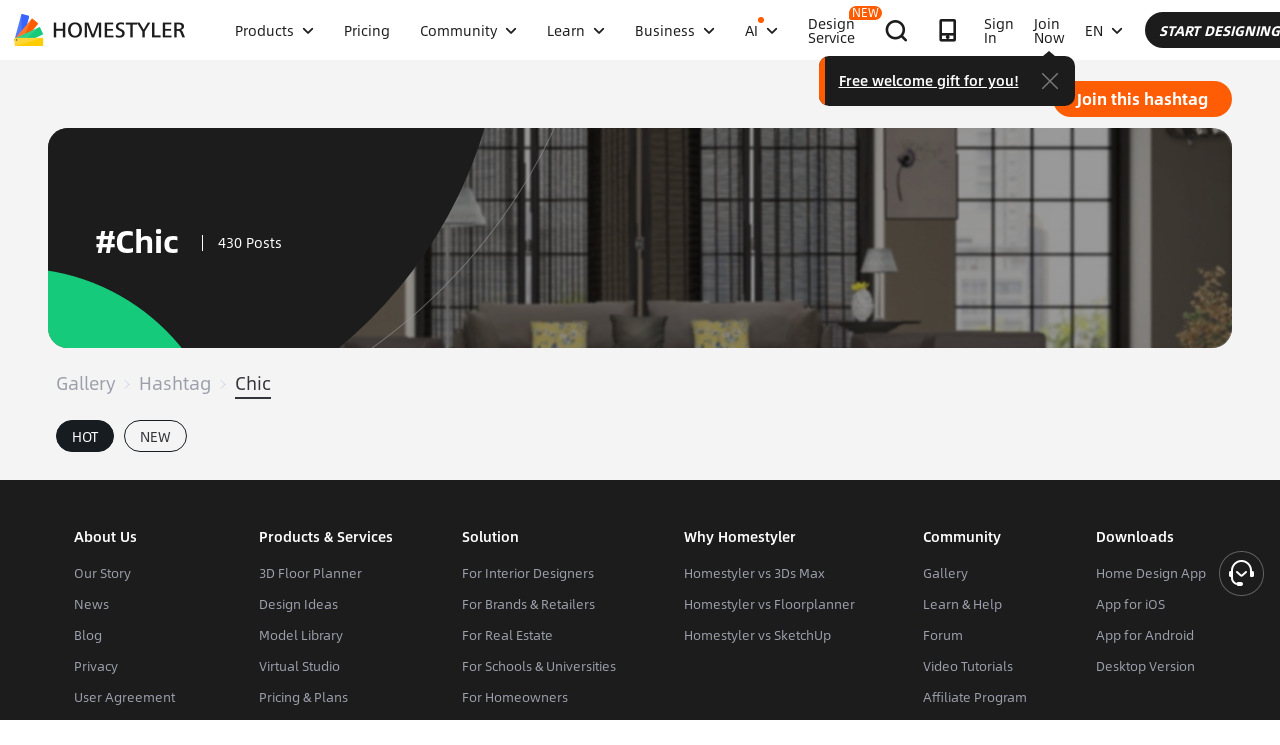

--- FILE ---
content_type: text/html; charset=utf-8
request_url: https://www.google.com/recaptcha/api2/aframe
body_size: 181
content:
<!DOCTYPE HTML><html><head><meta http-equiv="content-type" content="text/html; charset=UTF-8"></head><body><script nonce="2cN5vG-KeunO3YnnhwTYiA">/** Anti-fraud and anti-abuse applications only. See google.com/recaptcha */ try{var clients={'sodar':'https://pagead2.googlesyndication.com/pagead/sodar?'};window.addEventListener("message",function(a){try{if(a.source===window.parent){var b=JSON.parse(a.data);var c=clients[b['id']];if(c){var d=document.createElement('img');d.src=c+b['params']+'&rc='+(localStorage.getItem("rc::a")?sessionStorage.getItem("rc::b"):"");window.document.body.appendChild(d);sessionStorage.setItem("rc::e",parseInt(sessionStorage.getItem("rc::e")||0)+1);localStorage.setItem("rc::h",'1769698092918');}}}catch(b){}});window.parent.postMessage("_grecaptcha_ready", "*");}catch(b){}</script></body></html>

--- FILE ---
content_type: application/javascript
request_url: https://gj.mmstat.com/eg.js?t=1769698078823
body_size: -75
content:
window.goldlog=(window.goldlog||{});goldlog.Etag="GGECIlx0gn4CAQMPrCkmwCo3";goldlog.stag=1;

--- FILE ---
content_type: application/javascript
request_url: https://cdn-publish-filemanager.homestyler.com/prod/_homestyler/_nuxt/dist/client/cf56fbc.js
body_size: 10103
content:
!function(e){function a(a){for(var s,c,i=a[0],g=a[1],n=a[2],p=0,o=[];p<i.length;p++)c=i[p],Object.prototype.hasOwnProperty.call(b,c)&&b[c]&&o.push(b[c][0]),b[c]=0;for(s in g)Object.prototype.hasOwnProperty.call(g,s)&&(e[s]=g[s]);for(r&&r(a);o.length;)o.shift()();return f.push.apply(f,n||[]),d()}function d(){for(var e,a=0;a<f.length;a++){for(var d=f[a],s=!0,c=1;c<d.length;c++){var g=d[c];0!==b[g]&&(s=!1)}s&&(f.splice(a--,1),e=i(i.s=d[0]))}return e}var s={},c={200:0},b={200:0},f=[];function i(a){if(s[a])return s[a].exports;var d=s[a]={i:a,l:!1,exports:{}};return e[a].call(d.exports,d,d.exports,i),d.l=!0,d.exports}i.e=function(e){var a=[],d=function(){try{return document.createElement("link").relList.supports("preload")}catch(e){return!1}}(),s=!1;c[e]?a.push(c[e]):0!==c[e]&&{0:1,1:1,4:1,11:1,12:1,28:1,29:1,30:1,31:1,32:1,33:1,34:1,35:1,36:1,37:1,38:1,39:1,40:1,41:1,42:1,43:1,44:1,45:1,46:1,47:1,48:1,49:1,50:1,51:1,52:1,53:1,54:1,55:1,56:1,57:1,58:1,59:1,60:1,61:1,62:1,63:1,64:1,65:1,66:1,67:1,68:1,69:1,70:1,71:1,72:1,73:1,74:1,75:1,76:1,77:1,78:1,79:1,80:1,81:1,82:1,83:1,84:1,85:1,86:1,87:1,90:1,91:1,92:1,93:1,94:1,95:1,96:1,97:1,98:1,99:1,100:1,101:1,102:1,103:1,104:1,105:1,106:1,107:1,108:1,109:1,110:1,111:1,112:1,113:1,114:1,115:1,116:1,117:1,118:1,119:1,120:1,122:1,124:1,125:1,126:1,127:1,128:1,129:1,130:1,131:1,132:1,134:1,135:1,136:1,137:1,138:1,139:1,140:1,141:1,143:1,144:1,145:1,146:1,147:1,148:1,149:1,150:1,151:1,153:1,154:1,155:1,156:1,157:1,160:1,161:1,163:1,164:1,165:1,166:1,167:1,168:1,170:1,171:1,173:1,175:1,176:1,177:1,178:1,179:1,180:1,181:1,182:1,183:1,184:1,185:1,186:1,187:1,188:1,189:1,190:1,191:1,192:1,193:1,194:1,195:1,196:1,197:1,202:1}[e]&&a.push(c[e]=new Promise(function(a,b){for(var f=({0:"default-common",1:"components-global-async",3:"vendors/vconsole",4:"myRenderModal",6:"IMChatBox",7:"aiapp-config",10:"commons/IMChatBox",11:"components-global-fake3d-header",12:"components/launch-btn",13:"lang-businessMaps",14:"lang-virtualStudioMaps",15:"maps-lang-ar",16:"maps-lang-cn",17:"maps-lang-de",18:"maps-lang-en",19:"maps-lang-es",20:"maps-lang-fr",21:"maps-lang-id",22:"maps-lang-it",23:"maps-lang-ja",24:"maps-lang-kr",25:"maps-lang-pt",26:"maps-lang-ru",27:"maps-lang-tw",28:"pages/_id",29:"pages/_id/collects",30:"pages/_id/designs",31:"pages/_id/designservices",32:"pages/_id/likes",33:"pages/_id/portfolio/_pid",34:"pages/_id/portfolio/index",35:"pages/_id/stories",36:"pages/about",37:"pages/about/agreement",38:"pages/about/business",39:"pages/about/check",40:"pages/about/privacy",41:"pages/about/story",42:"pages/about/updates",43:"pages/aboutEmail/emailChangedResult",44:"pages/aboutEmail/emailUnsubscribeResult",45:"pages/ai-credit-history",46:"pages/ai-interior-design-detail/_keywords",47:"pages/ai-material/album",48:"pages/ai-material/index",49:"pages/ai-modeler/album",50:"pages/ai-modeler/generate",51:"pages/ai-modeler/index",52:"pages/ai-modeler/viewer",53:"pages/ai-mood-board/album",54:"pages/ai-mood-board/generate",55:"pages/ai-mood-board/index",56:"pages/ai-mood-board/viewer",57:"pages/ai-painter/album",58:"pages/ai-painter/h5",59:"pages/ai-painter/index",60:"pages/ai-painter/viewer",61:"pages/ai-planner/album",62:"pages/ai-planner/h5",63:"pages/ai-planner/index",64:"pages/ai-planner/viewer",65:"pages/ai-room-design/album",66:"pages/ai-room-design/index",67:"pages/ai-room-design/result",68:"pages/aida-rate/index",69:"pages/annual-report/index",70:"pages/article/_keywords",71:"pages/article/index",72:"pages/asset-market/index",73:"pages/autoRenew/result",74:"pages/badge/_id",75:"pages/blog",76:"pages/blog/_id",77:"pages/blog/category/_id",78:"pages/blog/tag/_id",79:"pages/business/furniture-industry",80:"pages/business/index",81:"pages/business/myorder",82:"pages/business/result",83:"pages/business/virtualStudio",84:"pages/challenge-group/_id",85:"pages/challenge-share/_id",86:"pages/challenge/_id",87:"pages/challenge/index",88:"pages/collection-model-share/_id",89:"pages/collection-post-share/_id",90:"pages/community-ranking-list/index",91:"pages/community/editProject/_id",92:"pages/community/mobile-design/_id",93:"pages/community/mobile-share/_id",94:"pages/community/project-list",95:"pages/consult",96:"pages/design-feature/index",97:"pages/design-ideas-styler/_id",98:"pages/design-ideas-tag-share/_tag",99:"pages/design-ideas-tag/_tag",100:"pages/design-ideas/_keywords",101:"pages/design-service/index",102:"pages/design-service/result",103:"pages/design-styler/index",104:"pages/design-template/_keyword",105:"pages/design-template/index",106:"pages/designAward/registration",107:"pages/designers/index",108:"pages/fake3dExample",109:"pages/forum",110:"pages/forum/add",111:"pages/forum/index",112:"pages/forum/notification",113:"pages/forum/view/_id",114:"pages/gallery/_id",115:"pages/gallery/index",116:"pages/index",117:"pages/landing/_id",118:"pages/learn-help",119:"pages/learn-search",120:"pages/learn/_category",121:"pages/mgm",122:"pages/mgm/index",123:"pages/model/result",124:"pages/model/uploadModel",125:"pages/modelLibrary/detail/_id",126:"pages/modelLibrary/index",127:"pages/modelLibrary/result",128:"pages/myPoint",129:"pages/mybadge",130:"pages/mycoupon/index",131:"pages/mydesigns",132:"pages/mymodels",133:"pages/mypoint/result",134:"pages/new/_id",135:"pages/new/index",136:"pages/news/_category/_subcategory",137:"pages/openShared",138:"pages/pano/index",139:"pages/partner/agreement",140:"pages/partner/dashboard",141:"pages/partner/index",142:"pages/payPal/result",143:"pages/payebanx/index",144:"pages/post-share/index",145:"pages/post-vote/index",146:"pages/pricing/index",147:"pages/pricing/market",148:"pages/pricing/portfolio",149:"pages/pricing/redeem",150:"pages/pricing/resources",151:"pages/pricing/special-offer",152:"pages/privacy-static",153:"pages/privacy-static/cancellation",154:"pages/privacy-static/contest",155:"pages/privacy-static/index",156:"pages/privacy-static/member",157:"pages/profile",158:"pages/projectDetail/_id",159:"pages/publish/design",160:"pages/publish/post",161:"pages/room-design-app/index",162:"pages/s/_id",163:"pages/search/challenge/_keywords",164:"pages/search/design/_keywords",165:"pages/search/designer/_keywords",166:"pages/search/hashtag/_keywords",167:"pages/search/house-plans/_keywords",168:"pages/search/tutorial/_keywords",169:"pages/shejijia-test/index",170:"pages/solution/_id",171:"pages/studentdiscount",172:"pages/styler/result",173:"pages/subscription",174:"pages/template/result",175:"pages/topics/index",176:"pages/user-share/_id",177:"pages/user/_id",178:"pages/user/_id/collects",179:"pages/user/_id/designs",180:"pages/user/_id/designservices",181:"pages/user/_id/likes",182:"pages/user/_id/portfolio/_pid",183:"pages/user/_id/portfolio/index",184:"pages/user/_id/stories",185:"pages/video-share/_id",186:"pages/video/index",187:"pages/wish-designs/index",188:"pages/workspace",189:"pages/workspace/designlike",190:"pages/workspace/designservices",191:"pages/workspace/mycollects",192:"pages/workspace/mydesigns",193:"pages/workspace/mymodels",194:"pages/workspace/myposts",195:"pages/workspace/mysubscription",196:"pages/workspace/portfolio/_id",197:"pages/workspace/portfolio/index",198:"pre-config",199:"prod-config",202:"vendors/IMChatBox",203:"vendors/msms-lang-ar",204:"vendors/msms-lang-cn",205:"vendors/msms-lang-de",206:"vendors/msms-lang-en",207:"vendors/msms-lang-es",208:"vendors/msms-lang-fr",209:"vendors/msms-lang-id",210:"vendors/msms-lang-it",211:"vendors/msms-lang-ja",212:"vendors/msms-lang-ko",213:"vendors/msms-lang-pl",214:"vendors/msms-lang-pt",215:"vendors/msms-lang-ru",216:"vendors/msms-lang-tw",217:"vendors/msms2-lang-ar",218:"vendors/msms2-lang-cn",219:"vendors/msms2-lang-de",220:"vendors/msms2-lang-en",221:"vendors/msms2-lang-es",222:"vendors/msms2-lang-fr",223:"vendors/msms2-lang-id",224:"vendors/msms2-lang-it",225:"vendors/msms2-lang-ja",226:"vendors/msms2-lang-ko",227:"vendors/msms2-lang-pl",228:"vendors/msms2-lang-pt",229:"vendors/msms2-lang-ru",230:"vendors/msms2-lang-tw",231:"vendors/pinyin"}[e]||e)+"."+{0:"ca7a0e1aeb40f452f53f",1:"098a2fde436c5d48b29d",3:"31d6cfe0d16ae931b73c",4:"886342ed52cd8c8b59ec",6:"31d6cfe0d16ae931b73c",7:"31d6cfe0d16ae931b73c",10:"31d6cfe0d16ae931b73c",11:"50356a73f96fbd368d2f",12:"6ed8022e92393c930e34",13:"31d6cfe0d16ae931b73c",14:"31d6cfe0d16ae931b73c",15:"31d6cfe0d16ae931b73c",16:"31d6cfe0d16ae931b73c",17:"31d6cfe0d16ae931b73c",18:"31d6cfe0d16ae931b73c",19:"31d6cfe0d16ae931b73c",20:"31d6cfe0d16ae931b73c",21:"31d6cfe0d16ae931b73c",22:"31d6cfe0d16ae931b73c",23:"31d6cfe0d16ae931b73c",24:"31d6cfe0d16ae931b73c",25:"31d6cfe0d16ae931b73c",26:"31d6cfe0d16ae931b73c",27:"31d6cfe0d16ae931b73c",28:"2dd188f9aa1fefcfc9f1",29:"77f6c58a351d9b1254d0",30:"44e4364233316c6d328f",31:"63bdae6f19f58d6ef665",32:"9834fefcbdf4ea8474d3",33:"7ca9bc2c6cfa66dbd6ab",34:"1a858c196397fa93e4c5",35:"707c39a47d05f2993fd8",36:"afd02e24883e1548e881",37:"268bbaff102f00b4bc8a",38:"6c820018ee68160f4472",39:"ed18f1750a888e6c2628",40:"ecd24a8ba29b0d5c27a7",41:"1b16295b9f07cc55173f",42:"1e8d2b2ffb32e0f2ecbe",43:"a507bf52a7b519b38d06",44:"f9b545f51ef2cd7c0502",45:"9563ee82e1014590cb43",46:"f7b6383a593a1f521c68",47:"a80d2a74361cfe78190b",48:"397bce2d53de0173cbb0",49:"437f76f17b85bd39ed98",50:"203f4ae543e1be823bd1",51:"03f43fe70b0ee5eaa245",52:"b257530314695355913f",53:"64719f2ab49b0c8789e8",54:"65c7c3f658e73710870a",55:"03290dea7fa2721e0196",56:"08bf189bbcf16e96366b",57:"a0654f27b76fc102269f",58:"ca5cfc687b01b41ca01b",59:"4794ff7461b69b34832a",60:"3019594efb9d97a9b72d",61:"6690ceb71bb30abd75cb",62:"96d1efb7a06bcd9521da",63:"5d22455a9fd85d307a3e",64:"94cde68ae01f154a0acc",65:"07f403e7e747f557fe13",66:"3156d22b79536a48577e",67:"fbf75a322e17e930b3c3",68:"f92effab50c74ccfa42c",69:"c5453caa0a6f7a0ea082",70:"a9b1cdcf914c08ee8e3d",71:"10040646078bd44a6479",72:"42f4afcdf418862f3f8a",73:"630c6e5248793153e0a5",74:"460e5dd362d09263e941",75:"1171be932e2482481909",76:"29f06d0b5a500dd474e4",77:"47a85f5d488dc98f425d",78:"90d49381cdd794e074b2",79:"539c3c4be65f24699466",80:"fb4c237730d997d4012d",81:"9c2d4be558f6fda4e977",82:"859a694e5508da4f5b51",83:"b1d2a7bae3ce198129e9",84:"32ce82825c1b098b2b81",85:"b3a52d1debde6c0e044f",86:"cc3661ab01e673971463",87:"6e74798f66e1ab97bc09",88:"31d6cfe0d16ae931b73c",89:"31d6cfe0d16ae931b73c",90:"7ac512e63063ec3ac3bf",91:"8224bd624fc95ed8afd7",92:"c31c677ab3ce83c0b192",93:"29b1a8c8911a53ef0494",94:"9a8c887a8bc78cffff9b",95:"773d4bc119961d5be521",96:"169bbe581ba1e6a56b75",97:"90969649e8d2503612e7",98:"c616279c1eec4f4826ae",99:"197a14c7323e1c778c5b",100:"c2fd9c53d2505a6df819",101:"ae58dce7e8fe49fe67b4",102:"c875f58a7d7904f0caea",103:"e0cf030bc91a99a5eb4c",104:"d0ed1a21cd9f95726acb",105:"a3f35930981c2a4749ed",106:"70d85a8befea5f06d1d9",107:"d59490d22faf630317d2",108:"8988e40f833102f4a6f3",109:"22f9e36ef2b33cf1e4d2",110:"cb076cbaba7ee12f2f85",111:"1b03397b8e5020b2941a",112:"3b41b5a9f6eecef18fcc",113:"145b17349cc0dd185210",114:"0b5c33c73ab8518b75d5",115:"a9a2987b537244cfbb82",116:"4c6d1f259ed7d8ec0070",117:"8ba3fa4b4334f4c1d4bc",118:"da71b3610c80310a3313",119:"43a778cd6831f6b866d2",120:"612edabeb6aca041a4ce",121:"31d6cfe0d16ae931b73c",122:"268ee184064146bcc8fd",123:"31d6cfe0d16ae931b73c",124:"4a31219dd5a9cd03e446",125:"0509bf2cc00bdec9cc93",126:"db1ad000906c7c8438f1",127:"e8259f88698774621a07",128:"ba6d1060d088c39d1350",129:"521a21217360f2f09970",130:"46f34a53d15102129388",131:"4641d47d0649e19b1c86",132:"f4ffa1abdbb935c1c54a",133:"31d6cfe0d16ae931b73c",134:"be5d68365471f685fa06",135:"2057f03639643bdcb84d",136:"1d57db67e53217e0de29",137:"f39539e4d0254bd93ee4",138:"69b0a8a5f7fcb02f7fb3",139:"186bcd80462e3d6393b0",140:"ddbd9449e49209754063",141:"2dd002f927e545bb9198",142:"31d6cfe0d16ae931b73c",143:"a3c4c98a552ec8fee0a7",144:"3b20118d9071f004d6cb",145:"3b20118d9071f004d6cb",146:"aa704617efe6af160bac",147:"fbf1c99c83929654940c",148:"e783fa561f34ab213e94",149:"fbf1c99c83929654940c",150:"33abaf111cdcc6fc0f96",151:"82423cb948b10797cf28",152:"31d6cfe0d16ae931b73c",153:"a5b03c058027d072b45a",154:"07b8b0057f93b8741275",155:"afd02e24883e1548e881",156:"c8d26b67e7c3dffa3526",157:"7dd343bbc905b49f088c",158:"31d6cfe0d16ae931b73c",159:"31d6cfe0d16ae931b73c",160:"442a26706f97f77d2fa7",161:"f90a811d92a219cde6db",162:"31d6cfe0d16ae931b73c",163:"b185cbe91a144ec6e896",164:"450a24f50aecf3691e91",165:"9c8382a51b468d3d5222",166:"309d61191bbd941dd0bc",167:"832ec08be6696b98d84f",168:"2b700d7a2847c2b7b408",169:"31d6cfe0d16ae931b73c",170:"adf80586952174c2ee96",171:"5988a2ac93a14be38d2e",172:"31d6cfe0d16ae931b73c",173:"4cc937e0bd1e33a48ac7",174:"31d6cfe0d16ae931b73c",175:"0c572efb2b98098b5fbc",176:"51450426019c4017a6ef",177:"a9aca4a1f7876d12ee35",178:"5038b28805d3826a2885",179:"9b59e204075b8bb4e28a",180:"e284102393d73f31406b",181:"ec238f88522f8aaee6db",182:"779bd7f409dca0276b79",183:"a4695dd00220d8b921f1",184:"3f608cd686f3e53e005f",185:"edf7a1d56aa0845c9e52",186:"c3237b8503c78f4e6113",187:"cc1fb36445689dd90131",188:"0c54b3bde0bfb05ca74c",189:"24a90372b3b2587fb9ba",190:"a2718c5c81d881cfbc4e",191:"3a03b7c1661e06cd55cc",192:"bdd5c4efffba56fabc9a",193:"be9ddd4c3c58dd37c1d1",194:"a17894eb0c420abc92de",195:"20ebd5c9522aefe4260a",196:"56087e8de9955457dec0",197:"4be7b3207a52da0213e0",198:"31d6cfe0d16ae931b73c",199:"31d6cfe0d16ae931b73c",202:"f6a544d945d4a49ea16b",203:"31d6cfe0d16ae931b73c",204:"31d6cfe0d16ae931b73c",205:"31d6cfe0d16ae931b73c",206:"31d6cfe0d16ae931b73c",207:"31d6cfe0d16ae931b73c",208:"31d6cfe0d16ae931b73c",209:"31d6cfe0d16ae931b73c",210:"31d6cfe0d16ae931b73c",211:"31d6cfe0d16ae931b73c",212:"31d6cfe0d16ae931b73c",213:"31d6cfe0d16ae931b73c",214:"31d6cfe0d16ae931b73c",215:"31d6cfe0d16ae931b73c",216:"31d6cfe0d16ae931b73c",217:"31d6cfe0d16ae931b73c",218:"31d6cfe0d16ae931b73c",219:"31d6cfe0d16ae931b73c",220:"31d6cfe0d16ae931b73c",221:"31d6cfe0d16ae931b73c",222:"31d6cfe0d16ae931b73c",223:"31d6cfe0d16ae931b73c",224:"31d6cfe0d16ae931b73c",225:"31d6cfe0d16ae931b73c",226:"31d6cfe0d16ae931b73c",227:"31d6cfe0d16ae931b73c",228:"31d6cfe0d16ae931b73c",229:"31d6cfe0d16ae931b73c",230:"31d6cfe0d16ae931b73c",231:"31d6cfe0d16ae931b73c"}[e]+".css",g=i.p+f,n=document.getElementsByTagName("link"),p=0;p<n.length;p++){var r=(t=n[p]).getAttribute("data-href")||t.getAttribute("href");if(!("stylesheet"!==t.rel&&"preload"!==t.rel||r!==f&&r!==g))return s=!0,a()}var o=document.getElementsByTagName("style");for(p=0;p<o.length;p++){var t;if((r=(t=o[p]).getAttribute("data-href"))===f||r===g)return a()}var l=document.createElement("link");l.rel=d?"preload":"stylesheet",d?l.as="style":l.type="text/css",l.onload=a,l.onerror=function(a){var d=a&&a.target&&a.target.src||g,s=new Error("Loading CSS chunk "+e+" failed.\n("+d+")");s.code="CSS_CHUNK_LOAD_FAILED",s.request=d,delete c[e],l.parentNode.removeChild(l),b(s)},l.href=g,document.getElementsByTagName("head")[0].appendChild(l)}).then(function(){if(c[e]=0,!s&&d){var a=document.createElement("link");a.href=i.p+""+({0:"default-common",1:"components-global-async",3:"vendors/vconsole",4:"myRenderModal",6:"IMChatBox",7:"aiapp-config",10:"commons/IMChatBox",11:"components-global-fake3d-header",12:"components/launch-btn",13:"lang-businessMaps",14:"lang-virtualStudioMaps",15:"maps-lang-ar",16:"maps-lang-cn",17:"maps-lang-de",18:"maps-lang-en",19:"maps-lang-es",20:"maps-lang-fr",21:"maps-lang-id",22:"maps-lang-it",23:"maps-lang-ja",24:"maps-lang-kr",25:"maps-lang-pt",26:"maps-lang-ru",27:"maps-lang-tw",28:"pages/_id",29:"pages/_id/collects",30:"pages/_id/designs",31:"pages/_id/designservices",32:"pages/_id/likes",33:"pages/_id/portfolio/_pid",34:"pages/_id/portfolio/index",35:"pages/_id/stories",36:"pages/about",37:"pages/about/agreement",38:"pages/about/business",39:"pages/about/check",40:"pages/about/privacy",41:"pages/about/story",42:"pages/about/updates",43:"pages/aboutEmail/emailChangedResult",44:"pages/aboutEmail/emailUnsubscribeResult",45:"pages/ai-credit-history",46:"pages/ai-interior-design-detail/_keywords",47:"pages/ai-material/album",48:"pages/ai-material/index",49:"pages/ai-modeler/album",50:"pages/ai-modeler/generate",51:"pages/ai-modeler/index",52:"pages/ai-modeler/viewer",53:"pages/ai-mood-board/album",54:"pages/ai-mood-board/generate",55:"pages/ai-mood-board/index",56:"pages/ai-mood-board/viewer",57:"pages/ai-painter/album",58:"pages/ai-painter/h5",59:"pages/ai-painter/index",60:"pages/ai-painter/viewer",61:"pages/ai-planner/album",62:"pages/ai-planner/h5",63:"pages/ai-planner/index",64:"pages/ai-planner/viewer",65:"pages/ai-room-design/album",66:"pages/ai-room-design/index",67:"pages/ai-room-design/result",68:"pages/aida-rate/index",69:"pages/annual-report/index",70:"pages/article/_keywords",71:"pages/article/index",72:"pages/asset-market/index",73:"pages/autoRenew/result",74:"pages/badge/_id",75:"pages/blog",76:"pages/blog/_id",77:"pages/blog/category/_id",78:"pages/blog/tag/_id",79:"pages/business/furniture-industry",80:"pages/business/index",81:"pages/business/myorder",82:"pages/business/result",83:"pages/business/virtualStudio",84:"pages/challenge-group/_id",85:"pages/challenge-share/_id",86:"pages/challenge/_id",87:"pages/challenge/index",88:"pages/collection-model-share/_id",89:"pages/collection-post-share/_id",90:"pages/community-ranking-list/index",91:"pages/community/editProject/_id",92:"pages/community/mobile-design/_id",93:"pages/community/mobile-share/_id",94:"pages/community/project-list",95:"pages/consult",96:"pages/design-feature/index",97:"pages/design-ideas-styler/_id",98:"pages/design-ideas-tag-share/_tag",99:"pages/design-ideas-tag/_tag",100:"pages/design-ideas/_keywords",101:"pages/design-service/index",102:"pages/design-service/result",103:"pages/design-styler/index",104:"pages/design-template/_keyword",105:"pages/design-template/index",106:"pages/designAward/registration",107:"pages/designers/index",108:"pages/fake3dExample",109:"pages/forum",110:"pages/forum/add",111:"pages/forum/index",112:"pages/forum/notification",113:"pages/forum/view/_id",114:"pages/gallery/_id",115:"pages/gallery/index",116:"pages/index",117:"pages/landing/_id",118:"pages/learn-help",119:"pages/learn-search",120:"pages/learn/_category",121:"pages/mgm",122:"pages/mgm/index",123:"pages/model/result",124:"pages/model/uploadModel",125:"pages/modelLibrary/detail/_id",126:"pages/modelLibrary/index",127:"pages/modelLibrary/result",128:"pages/myPoint",129:"pages/mybadge",130:"pages/mycoupon/index",131:"pages/mydesigns",132:"pages/mymodels",133:"pages/mypoint/result",134:"pages/new/_id",135:"pages/new/index",136:"pages/news/_category/_subcategory",137:"pages/openShared",138:"pages/pano/index",139:"pages/partner/agreement",140:"pages/partner/dashboard",141:"pages/partner/index",142:"pages/payPal/result",143:"pages/payebanx/index",144:"pages/post-share/index",145:"pages/post-vote/index",146:"pages/pricing/index",147:"pages/pricing/market",148:"pages/pricing/portfolio",149:"pages/pricing/redeem",150:"pages/pricing/resources",151:"pages/pricing/special-offer",152:"pages/privacy-static",153:"pages/privacy-static/cancellation",154:"pages/privacy-static/contest",155:"pages/privacy-static/index",156:"pages/privacy-static/member",157:"pages/profile",158:"pages/projectDetail/_id",159:"pages/publish/design",160:"pages/publish/post",161:"pages/room-design-app/index",162:"pages/s/_id",163:"pages/search/challenge/_keywords",164:"pages/search/design/_keywords",165:"pages/search/designer/_keywords",166:"pages/search/hashtag/_keywords",167:"pages/search/house-plans/_keywords",168:"pages/search/tutorial/_keywords",169:"pages/shejijia-test/index",170:"pages/solution/_id",171:"pages/studentdiscount",172:"pages/styler/result",173:"pages/subscription",174:"pages/template/result",175:"pages/topics/index",176:"pages/user-share/_id",177:"pages/user/_id",178:"pages/user/_id/collects",179:"pages/user/_id/designs",180:"pages/user/_id/designservices",181:"pages/user/_id/likes",182:"pages/user/_id/portfolio/_pid",183:"pages/user/_id/portfolio/index",184:"pages/user/_id/stories",185:"pages/video-share/_id",186:"pages/video/index",187:"pages/wish-designs/index",188:"pages/workspace",189:"pages/workspace/designlike",190:"pages/workspace/designservices",191:"pages/workspace/mycollects",192:"pages/workspace/mydesigns",193:"pages/workspace/mymodels",194:"pages/workspace/myposts",195:"pages/workspace/mysubscription",196:"pages/workspace/portfolio/_id",197:"pages/workspace/portfolio/index",198:"pre-config",199:"prod-config",202:"vendors/IMChatBox",203:"vendors/msms-lang-ar",204:"vendors/msms-lang-cn",205:"vendors/msms-lang-de",206:"vendors/msms-lang-en",207:"vendors/msms-lang-es",208:"vendors/msms-lang-fr",209:"vendors/msms-lang-id",210:"vendors/msms-lang-it",211:"vendors/msms-lang-ja",212:"vendors/msms-lang-ko",213:"vendors/msms-lang-pl",214:"vendors/msms-lang-pt",215:"vendors/msms-lang-ru",216:"vendors/msms-lang-tw",217:"vendors/msms2-lang-ar",218:"vendors/msms2-lang-cn",219:"vendors/msms2-lang-de",220:"vendors/msms2-lang-en",221:"vendors/msms2-lang-es",222:"vendors/msms2-lang-fr",223:"vendors/msms2-lang-id",224:"vendors/msms2-lang-it",225:"vendors/msms2-lang-ja",226:"vendors/msms2-lang-ko",227:"vendors/msms2-lang-pl",228:"vendors/msms2-lang-pt",229:"vendors/msms2-lang-ru",230:"vendors/msms2-lang-tw",231:"vendors/pinyin"}[e]||e)+"."+{0:"ca7a0e1aeb40f452f53f",1:"098a2fde436c5d48b29d",3:"31d6cfe0d16ae931b73c",4:"886342ed52cd8c8b59ec",6:"31d6cfe0d16ae931b73c",7:"31d6cfe0d16ae931b73c",10:"31d6cfe0d16ae931b73c",11:"50356a73f96fbd368d2f",12:"6ed8022e92393c930e34",13:"31d6cfe0d16ae931b73c",14:"31d6cfe0d16ae931b73c",15:"31d6cfe0d16ae931b73c",16:"31d6cfe0d16ae931b73c",17:"31d6cfe0d16ae931b73c",18:"31d6cfe0d16ae931b73c",19:"31d6cfe0d16ae931b73c",20:"31d6cfe0d16ae931b73c",21:"31d6cfe0d16ae931b73c",22:"31d6cfe0d16ae931b73c",23:"31d6cfe0d16ae931b73c",24:"31d6cfe0d16ae931b73c",25:"31d6cfe0d16ae931b73c",26:"31d6cfe0d16ae931b73c",27:"31d6cfe0d16ae931b73c",28:"2dd188f9aa1fefcfc9f1",29:"77f6c58a351d9b1254d0",30:"44e4364233316c6d328f",31:"63bdae6f19f58d6ef665",32:"9834fefcbdf4ea8474d3",33:"7ca9bc2c6cfa66dbd6ab",34:"1a858c196397fa93e4c5",35:"707c39a47d05f2993fd8",36:"afd02e24883e1548e881",37:"268bbaff102f00b4bc8a",38:"6c820018ee68160f4472",39:"ed18f1750a888e6c2628",40:"ecd24a8ba29b0d5c27a7",41:"1b16295b9f07cc55173f",42:"1e8d2b2ffb32e0f2ecbe",43:"a507bf52a7b519b38d06",44:"f9b545f51ef2cd7c0502",45:"9563ee82e1014590cb43",46:"f7b6383a593a1f521c68",47:"a80d2a74361cfe78190b",48:"397bce2d53de0173cbb0",49:"437f76f17b85bd39ed98",50:"203f4ae543e1be823bd1",51:"03f43fe70b0ee5eaa245",52:"b257530314695355913f",53:"64719f2ab49b0c8789e8",54:"65c7c3f658e73710870a",55:"03290dea7fa2721e0196",56:"08bf189bbcf16e96366b",57:"a0654f27b76fc102269f",58:"ca5cfc687b01b41ca01b",59:"4794ff7461b69b34832a",60:"3019594efb9d97a9b72d",61:"6690ceb71bb30abd75cb",62:"96d1efb7a06bcd9521da",63:"5d22455a9fd85d307a3e",64:"94cde68ae01f154a0acc",65:"07f403e7e747f557fe13",66:"3156d22b79536a48577e",67:"fbf75a322e17e930b3c3",68:"f92effab50c74ccfa42c",69:"c5453caa0a6f7a0ea082",70:"a9b1cdcf914c08ee8e3d",71:"10040646078bd44a6479",72:"42f4afcdf418862f3f8a",73:"630c6e5248793153e0a5",74:"460e5dd362d09263e941",75:"1171be932e2482481909",76:"29f06d0b5a500dd474e4",77:"47a85f5d488dc98f425d",78:"90d49381cdd794e074b2",79:"539c3c4be65f24699466",80:"fb4c237730d997d4012d",81:"9c2d4be558f6fda4e977",82:"859a694e5508da4f5b51",83:"b1d2a7bae3ce198129e9",84:"32ce82825c1b098b2b81",85:"b3a52d1debde6c0e044f",86:"cc3661ab01e673971463",87:"6e74798f66e1ab97bc09",88:"31d6cfe0d16ae931b73c",89:"31d6cfe0d16ae931b73c",90:"7ac512e63063ec3ac3bf",91:"8224bd624fc95ed8afd7",92:"c31c677ab3ce83c0b192",93:"29b1a8c8911a53ef0494",94:"9a8c887a8bc78cffff9b",95:"773d4bc119961d5be521",96:"169bbe581ba1e6a56b75",97:"90969649e8d2503612e7",98:"c616279c1eec4f4826ae",99:"197a14c7323e1c778c5b",100:"c2fd9c53d2505a6df819",101:"ae58dce7e8fe49fe67b4",102:"c875f58a7d7904f0caea",103:"e0cf030bc91a99a5eb4c",104:"d0ed1a21cd9f95726acb",105:"a3f35930981c2a4749ed",106:"70d85a8befea5f06d1d9",107:"d59490d22faf630317d2",108:"8988e40f833102f4a6f3",109:"22f9e36ef2b33cf1e4d2",110:"cb076cbaba7ee12f2f85",111:"1b03397b8e5020b2941a",112:"3b41b5a9f6eecef18fcc",113:"145b17349cc0dd185210",114:"0b5c33c73ab8518b75d5",115:"a9a2987b537244cfbb82",116:"4c6d1f259ed7d8ec0070",117:"8ba3fa4b4334f4c1d4bc",118:"da71b3610c80310a3313",119:"43a778cd6831f6b866d2",120:"612edabeb6aca041a4ce",121:"31d6cfe0d16ae931b73c",122:"268ee184064146bcc8fd",123:"31d6cfe0d16ae931b73c",124:"4a31219dd5a9cd03e446",125:"0509bf2cc00bdec9cc93",126:"db1ad000906c7c8438f1",127:"e8259f88698774621a07",128:"ba6d1060d088c39d1350",129:"521a21217360f2f09970",130:"46f34a53d15102129388",131:"4641d47d0649e19b1c86",132:"f4ffa1abdbb935c1c54a",133:"31d6cfe0d16ae931b73c",134:"be5d68365471f685fa06",135:"2057f03639643bdcb84d",136:"1d57db67e53217e0de29",137:"f39539e4d0254bd93ee4",138:"69b0a8a5f7fcb02f7fb3",139:"186bcd80462e3d6393b0",140:"ddbd9449e49209754063",141:"2dd002f927e545bb9198",142:"31d6cfe0d16ae931b73c",143:"a3c4c98a552ec8fee0a7",144:"3b20118d9071f004d6cb",145:"3b20118d9071f004d6cb",146:"aa704617efe6af160bac",147:"fbf1c99c83929654940c",148:"e783fa561f34ab213e94",149:"fbf1c99c83929654940c",150:"33abaf111cdcc6fc0f96",151:"82423cb948b10797cf28",152:"31d6cfe0d16ae931b73c",153:"a5b03c058027d072b45a",154:"07b8b0057f93b8741275",155:"afd02e24883e1548e881",156:"c8d26b67e7c3dffa3526",157:"7dd343bbc905b49f088c",158:"31d6cfe0d16ae931b73c",159:"31d6cfe0d16ae931b73c",160:"442a26706f97f77d2fa7",161:"f90a811d92a219cde6db",162:"31d6cfe0d16ae931b73c",163:"b185cbe91a144ec6e896",164:"450a24f50aecf3691e91",165:"9c8382a51b468d3d5222",166:"309d61191bbd941dd0bc",167:"832ec08be6696b98d84f",168:"2b700d7a2847c2b7b408",169:"31d6cfe0d16ae931b73c",170:"adf80586952174c2ee96",171:"5988a2ac93a14be38d2e",172:"31d6cfe0d16ae931b73c",173:"4cc937e0bd1e33a48ac7",174:"31d6cfe0d16ae931b73c",175:"0c572efb2b98098b5fbc",176:"51450426019c4017a6ef",177:"a9aca4a1f7876d12ee35",178:"5038b28805d3826a2885",179:"9b59e204075b8bb4e28a",180:"e284102393d73f31406b",181:"ec238f88522f8aaee6db",182:"779bd7f409dca0276b79",183:"a4695dd00220d8b921f1",184:"3f608cd686f3e53e005f",185:"edf7a1d56aa0845c9e52",186:"c3237b8503c78f4e6113",187:"cc1fb36445689dd90131",188:"0c54b3bde0bfb05ca74c",189:"24a90372b3b2587fb9ba",190:"a2718c5c81d881cfbc4e",191:"3a03b7c1661e06cd55cc",192:"bdd5c4efffba56fabc9a",193:"be9ddd4c3c58dd37c1d1",194:"a17894eb0c420abc92de",195:"20ebd5c9522aefe4260a",196:"56087e8de9955457dec0",197:"4be7b3207a52da0213e0",198:"31d6cfe0d16ae931b73c",199:"31d6cfe0d16ae931b73c",202:"f6a544d945d4a49ea16b",203:"31d6cfe0d16ae931b73c",204:"31d6cfe0d16ae931b73c",205:"31d6cfe0d16ae931b73c",206:"31d6cfe0d16ae931b73c",207:"31d6cfe0d16ae931b73c",208:"31d6cfe0d16ae931b73c",209:"31d6cfe0d16ae931b73c",210:"31d6cfe0d16ae931b73c",211:"31d6cfe0d16ae931b73c",212:"31d6cfe0d16ae931b73c",213:"31d6cfe0d16ae931b73c",214:"31d6cfe0d16ae931b73c",215:"31d6cfe0d16ae931b73c",216:"31d6cfe0d16ae931b73c",217:"31d6cfe0d16ae931b73c",218:"31d6cfe0d16ae931b73c",219:"31d6cfe0d16ae931b73c",220:"31d6cfe0d16ae931b73c",221:"31d6cfe0d16ae931b73c",222:"31d6cfe0d16ae931b73c",223:"31d6cfe0d16ae931b73c",224:"31d6cfe0d16ae931b73c",225:"31d6cfe0d16ae931b73c",226:"31d6cfe0d16ae931b73c",227:"31d6cfe0d16ae931b73c",228:"31d6cfe0d16ae931b73c",229:"31d6cfe0d16ae931b73c",230:"31d6cfe0d16ae931b73c",231:"31d6cfe0d16ae931b73c"}[e]+".css",a.rel="stylesheet",a.type="text/css",document.body.appendChild(a)}}));var f=b[e];if(0!==f)if(f)a.push(f[2]);else{var g=new Promise(function(a,d){f=b[e]=[a,d]});a.push(f[2]=g);var n,p=document.createElement("script");p.charset="utf-8",p.timeout=120,i.nc&&p.setAttribute("nonce",i.nc),p.src=function(e){return i.p+""+({0:"default-common",1:"components-global-async",3:"vendors/vconsole",4:"myRenderModal",6:"IMChatBox",7:"aiapp-config",10:"commons/IMChatBox",11:"components-global-fake3d-header",12:"components/launch-btn",13:"lang-businessMaps",14:"lang-virtualStudioMaps",15:"maps-lang-ar",16:"maps-lang-cn",17:"maps-lang-de",18:"maps-lang-en",19:"maps-lang-es",20:"maps-lang-fr",21:"maps-lang-id",22:"maps-lang-it",23:"maps-lang-ja",24:"maps-lang-kr",25:"maps-lang-pt",26:"maps-lang-ru",27:"maps-lang-tw",28:"pages/_id",29:"pages/_id/collects",30:"pages/_id/designs",31:"pages/_id/designservices",32:"pages/_id/likes",33:"pages/_id/portfolio/_pid",34:"pages/_id/portfolio/index",35:"pages/_id/stories",36:"pages/about",37:"pages/about/agreement",38:"pages/about/business",39:"pages/about/check",40:"pages/about/privacy",41:"pages/about/story",42:"pages/about/updates",43:"pages/aboutEmail/emailChangedResult",44:"pages/aboutEmail/emailUnsubscribeResult",45:"pages/ai-credit-history",46:"pages/ai-interior-design-detail/_keywords",47:"pages/ai-material/album",48:"pages/ai-material/index",49:"pages/ai-modeler/album",50:"pages/ai-modeler/generate",51:"pages/ai-modeler/index",52:"pages/ai-modeler/viewer",53:"pages/ai-mood-board/album",54:"pages/ai-mood-board/generate",55:"pages/ai-mood-board/index",56:"pages/ai-mood-board/viewer",57:"pages/ai-painter/album",58:"pages/ai-painter/h5",59:"pages/ai-painter/index",60:"pages/ai-painter/viewer",61:"pages/ai-planner/album",62:"pages/ai-planner/h5",63:"pages/ai-planner/index",64:"pages/ai-planner/viewer",65:"pages/ai-room-design/album",66:"pages/ai-room-design/index",67:"pages/ai-room-design/result",68:"pages/aida-rate/index",69:"pages/annual-report/index",70:"pages/article/_keywords",71:"pages/article/index",72:"pages/asset-market/index",73:"pages/autoRenew/result",74:"pages/badge/_id",75:"pages/blog",76:"pages/blog/_id",77:"pages/blog/category/_id",78:"pages/blog/tag/_id",79:"pages/business/furniture-industry",80:"pages/business/index",81:"pages/business/myorder",82:"pages/business/result",83:"pages/business/virtualStudio",84:"pages/challenge-group/_id",85:"pages/challenge-share/_id",86:"pages/challenge/_id",87:"pages/challenge/index",88:"pages/collection-model-share/_id",89:"pages/collection-post-share/_id",90:"pages/community-ranking-list/index",91:"pages/community/editProject/_id",92:"pages/community/mobile-design/_id",93:"pages/community/mobile-share/_id",94:"pages/community/project-list",95:"pages/consult",96:"pages/design-feature/index",97:"pages/design-ideas-styler/_id",98:"pages/design-ideas-tag-share/_tag",99:"pages/design-ideas-tag/_tag",100:"pages/design-ideas/_keywords",101:"pages/design-service/index",102:"pages/design-service/result",103:"pages/design-styler/index",104:"pages/design-template/_keyword",105:"pages/design-template/index",106:"pages/designAward/registration",107:"pages/designers/index",108:"pages/fake3dExample",109:"pages/forum",110:"pages/forum/add",111:"pages/forum/index",112:"pages/forum/notification",113:"pages/forum/view/_id",114:"pages/gallery/_id",115:"pages/gallery/index",116:"pages/index",117:"pages/landing/_id",118:"pages/learn-help",119:"pages/learn-search",120:"pages/learn/_category",121:"pages/mgm",122:"pages/mgm/index",123:"pages/model/result",124:"pages/model/uploadModel",125:"pages/modelLibrary/detail/_id",126:"pages/modelLibrary/index",127:"pages/modelLibrary/result",128:"pages/myPoint",129:"pages/mybadge",130:"pages/mycoupon/index",131:"pages/mydesigns",132:"pages/mymodels",133:"pages/mypoint/result",134:"pages/new/_id",135:"pages/new/index",136:"pages/news/_category/_subcategory",137:"pages/openShared",138:"pages/pano/index",139:"pages/partner/agreement",140:"pages/partner/dashboard",141:"pages/partner/index",142:"pages/payPal/result",143:"pages/payebanx/index",144:"pages/post-share/index",145:"pages/post-vote/index",146:"pages/pricing/index",147:"pages/pricing/market",148:"pages/pricing/portfolio",149:"pages/pricing/redeem",150:"pages/pricing/resources",151:"pages/pricing/special-offer",152:"pages/privacy-static",153:"pages/privacy-static/cancellation",154:"pages/privacy-static/contest",155:"pages/privacy-static/index",156:"pages/privacy-static/member",157:"pages/profile",158:"pages/projectDetail/_id",159:"pages/publish/design",160:"pages/publish/post",161:"pages/room-design-app/index",162:"pages/s/_id",163:"pages/search/challenge/_keywords",164:"pages/search/design/_keywords",165:"pages/search/designer/_keywords",166:"pages/search/hashtag/_keywords",167:"pages/search/house-plans/_keywords",168:"pages/search/tutorial/_keywords",169:"pages/shejijia-test/index",170:"pages/solution/_id",171:"pages/studentdiscount",172:"pages/styler/result",173:"pages/subscription",174:"pages/template/result",175:"pages/topics/index",176:"pages/user-share/_id",177:"pages/user/_id",178:"pages/user/_id/collects",179:"pages/user/_id/designs",180:"pages/user/_id/designservices",181:"pages/user/_id/likes",182:"pages/user/_id/portfolio/_pid",183:"pages/user/_id/portfolio/index",184:"pages/user/_id/stories",185:"pages/video-share/_id",186:"pages/video/index",187:"pages/wish-designs/index",188:"pages/workspace",189:"pages/workspace/designlike",190:"pages/workspace/designservices",191:"pages/workspace/mycollects",192:"pages/workspace/mydesigns",193:"pages/workspace/mymodels",194:"pages/workspace/myposts",195:"pages/workspace/mysubscription",196:"pages/workspace/portfolio/_id",197:"pages/workspace/portfolio/index",198:"pre-config",199:"prod-config",202:"vendors/IMChatBox",203:"vendors/msms-lang-ar",204:"vendors/msms-lang-cn",205:"vendors/msms-lang-de",206:"vendors/msms-lang-en",207:"vendors/msms-lang-es",208:"vendors/msms-lang-fr",209:"vendors/msms-lang-id",210:"vendors/msms-lang-it",211:"vendors/msms-lang-ja",212:"vendors/msms-lang-ko",213:"vendors/msms-lang-pl",214:"vendors/msms-lang-pt",215:"vendors/msms-lang-ru",216:"vendors/msms-lang-tw",217:"vendors/msms2-lang-ar",218:"vendors/msms2-lang-cn",219:"vendors/msms2-lang-de",220:"vendors/msms2-lang-en",221:"vendors/msms2-lang-es",222:"vendors/msms2-lang-fr",223:"vendors/msms2-lang-id",224:"vendors/msms2-lang-it",225:"vendors/msms2-lang-ja",226:"vendors/msms2-lang-ko",227:"vendors/msms2-lang-pl",228:"vendors/msms2-lang-pt",229:"vendors/msms2-lang-ru",230:"vendors/msms2-lang-tw",231:"vendors/pinyin"}[e]||e)+"."+{0:"e188db61afd6cf508109",1:"f0d132b26681754585bf",3:"dcabb4619894ee5f8ecb",4:"ddec17ff252e25653c39",6:"5c99ade164777a2b253d",7:"c9e1eecb79623bccd7a8",10:"ddd592a5505cb4a7d1ac",11:"9d6731d9c19f944b1a21",12:"f8f56473a1c0f8c8e054",13:"a7ac703ecddac2559866",14:"32f3f7efb11394fe34bc",15:"ff926a04d325ea9f7b96",16:"b26d0357f2c1b8958d78",17:"a62528553c982b996ab4",18:"d65850a573d99153ed69",19:"f5852aaceccba613cef3",20:"aec7806e17146666838c",21:"e7ab9a627f978e246aed",22:"4f03749a8cc39b78e9cd",23:"7eb6cb1c7ca9ee640879",24:"5fd92bd36f27b2411948",25:"75fd189f9df85c0c3c9a",26:"2cdf201e870cb5b42f92",27:"d15fa030b1a1588812f3",28:"f75dcd9f01756dfacd7f",29:"3cd07b2ae1331a55a983",30:"de066050c449385f85ba",31:"6572e110000e0755df5a",32:"71d2a602eab265549d08",33:"79fbdd555d98ee4acc75",34:"b99d643a379bc746945d",35:"dd75578eae7937dc263d",36:"9fdeb435f06b73ee810c",37:"f6827e5d0a0d3a7fe1d2",38:"0dfd76cb909a864678e5",39:"ea118371de5518603575",40:"b380f76b72bdcd58c5d8",41:"14ffba93b9feea6a7c26",42:"9d2751024b93a74fc3bb",43:"4193d7215cb226b96399",44:"80613468486304998786",45:"a636b6031ebebcd7ae10",46:"3686fb4450faa2357d53",47:"dd2535058a3b56bad0b1",48:"a1e2d7b55018e5d4b34e",49:"c266186c77a269517adc",50:"fe4c55c4189eaba8a84f",51:"0c98e486dca398f31398",52:"5411ce42e161a1d940b4",53:"066aad1e430e8fd1976f",54:"842b198f700e7a89e6fe",55:"6fc46dc970fce33a8cc2",56:"89eeb05ca391f45a9134",57:"c83078903480dd197348",58:"d13029d774818a531762",59:"c520d001ac35b9d1e894",60:"ae8af440ba462c3a4ff7",61:"6bca723fff9eaa566cc6",62:"7601be8398bebaa0dac0",63:"363c93c3a5553af606c7",64:"446a08edaffb9b64bd0e",65:"4176034cec2c7615ebab",66:"643c0a776036473c27ea",67:"aa198aaa5205df9d2b10",68:"6f06f6285cacf2dda0c4",69:"74a6e7af12b9a229b8f4",70:"260d69839e9ae943db41",71:"bc2ae0697ba71df9a913",72:"08a122a9ea40dcacb2b1",73:"6fcb1e6e245ff115455d",74:"777d597ad486a793aa3c",75:"fb972806a2b69c9ec534",76:"7305c8eb104f8086c1d4",77:"e95516147cafb4a5e0a4",78:"3af73ef30641786fdb5c",79:"9c1e37ed34b1d8b51552",80:"471f9b279feb49341c39",81:"1929757a8e9b2235914a",82:"95710c288be626f2be82",83:"5fe9e5a7eeb2b116089c",84:"b201dabfd192d2b04c9a",85:"280710c08f1d6da799d6",86:"09a09a4949e59f29c118",87:"69dbb893e319c033d3eb",88:"8634c400121ca936c321",89:"bfbffe4494e451e7c462",90:"da1edddd75d887ecfc15",91:"37c0e00301b3d7cbbbd2",92:"92f8b5cbc1acc62220a0",93:"9bdcfe766f54571eda51",94:"ca95414b0b1e9fded362",95:"504fa539e76c42de5e33",96:"ca78b42e3e2a35e34eb5",97:"3e34b15c1e594174f7c9",98:"c8a578de4cae6015bc89",99:"ada9eca03f9e514e851a",100:"0a0afbb25d1ea7a82e80",101:"50bfef8d3f5609794d7c",102:"d77314216cfd20781f92",103:"c50251663b766e5960bd",104:"d3e652cf29d904f68b9d",105:"416f1520af0589bde723",106:"1a41e2ff0b7c4ece71a9",107:"335ae79e319878aaab6e",108:"365dc421f0612fba478a",109:"9951b970650c99c3396f",110:"1e0371c9b38798a34604",111:"f5e7aa0c785353717d82",112:"8f3d1b0733d1ce6f9f82",113:"1f45060843a4e4e55b4f",114:"57eb2387c805df6e407a",115:"da6ae8d15cd59914f3cd",116:"334f8ee81683aa7b3064",117:"fb55c46841666134b489",118:"8d856ed8fe58e66f8026",119:"179f99aab3ff2677639b",120:"91d9b684d5b84dcfa7cf",121:"c49de6f1ecd491fe64ba",122:"6d1ac75217fddf5ee5a3",123:"6e8dfe1ba8a98acb3e3b",124:"1fa7645aa594489fb7b6",125:"a13fa4c076ebd8e0dbd1",126:"efa88742533fd90821c6",127:"bddf848b617f2813cf78",128:"b01f4fb68fa52efab678",129:"9fcb8fb431e0e7fc62e1",130:"bd5f87fb528afb825947",131:"fa6c2271d2909f75e260",132:"a130236d5ed464b7fc88",133:"60413a4c3e5580feff64",134:"c0e56fa295085625f7bf",135:"47b421415d4dac2b0b00",136:"a04bfa53c2afccb3da62",137:"c12c1d6602bbbc624783",138:"6cb854d1f6b15ca20f6f",139:"ba6182ba4dc3a8f89052",140:"c8615790e6e874fa835a",141:"5babce2c84c28e646cee",142:"d108d66d769c4170e313",143:"d4e45d2f55ad993136a9",144:"7c9d17ada3d674fad83e",145:"7d8d9320eb6b12255722",146:"08be9b15c8f18c705d05",147:"a90fbefeade86e496bb4",148:"c5647e8d66a488041369",149:"9fcb901f80e56b72d596",150:"b084152ce74a04e43484",151:"07072a80137c173fbf18",152:"6da14229ad059102d5d4",153:"8b2bb0aecd6e568b6807",154:"e5bdff22ae660bfc9585",155:"40a7b11b695a2a047c99",156:"2d3b83a430f68718966b",157:"f2b2d11e7f813e6bc6e0",158:"87928c8192539c998a6e",159:"7d21c650ce20ea1c52fd",160:"31c9e521996aef0d1024",161:"8ff7d71660ab9f6f40e8",162:"f6fb5b734894c55d7bef",163:"70cac151473a10e8cafc",164:"759d2211738213f4f4d2",165:"6ce50923c5aaa72b78fe",166:"7fd72ac3d49daa8fc75c",167:"0c97cf0f1dc98f5c3118",168:"adfcff47dde49d4ed8ad",169:"7d371acbd638f21c9ea2",170:"210dacf44e988547c401",171:"a7d70d6d0dc91813e17e",172:"2965b19df88ff34bca35",173:"4354c7d603d3b0daa067",174:"be94f32e56a6dffbef04",175:"f61a00bfac60a6bb2f05",176:"f2d537ea3ff010319e72",177:"0554cbec72aefd95cf04",178:"6bef79f9793be2544bc6",179:"9ce688feed88b4213dab",180:"bb36b42db2c2316ae450",181:"6f852282123fe938cce1",182:"8c585d0da5b90731c438",183:"bb7f2ab7d062c74eb01a",184:"9a8ca64de75867c34718",185:"09302407c02eedeaab46",186:"b7dc6040e11b6a2f3c39",187:"d1cfea364d13f436746d",188:"0b02129a24fba886a2e2",189:"5238d509866a64e7e8f6",190:"a5b64b290cc3ff75dbd8",191:"0f0997e02f5b5694f96e",192:"d10aa3255560de0a4b35",193:"c22f4912492a7e1bbc9d",194:"dda14797e41f39ba0234",195:"f4722808401266f60cba",196:"637f8955c295fa7fdac4",197:"3ad816bdd5cc25a49f10",198:"2ab443ce749a58a399fa",199:"4237ca68e6bbda001613",202:"d36f60fd0ab8164392e1",203:"f92bdcf3438d57017652",204:"4b953febbf177e9f8d71",205:"d36b9468bb4f3c48e351",206:"833af9d0e342acb916f2",207:"7b1cb47371bcaa2ad0c2",208:"d48210ab35bd1442c5c1",209:"1b9b37dafa9af3814be5",210:"379f51b8676a6e7669f6",211:"b0a86e1a6ec5a7544951",212:"320f3fcb0220dd2c1ec9",213:"73de2d653ea8f5f68aad",214:"198c1f4ce18b3d562b42",215:"e130c1900a12854f9736",216:"0795bd8bbdc0fc33f1bf",217:"1b6200b06a4f6d5dfca1",218:"2e82a71d4be57300bddf",219:"ddf5c1ed3cec70d7a4fc",220:"2fc99218f84783213464",221:"02c4a56ffa6e33b14580",222:"1c0b412aab1354232d86",223:"db8c1be946161709d34a",224:"1e91ac06f0d547c4e8b7",225:"1115f888f7eba844373f",226:"6733fa5fe36eb7de4dc4",227:"5f590021802a454b256e",228:"5cc1740633985aea9d8f",229:"c6d2621c5e1d1a365a76",230:"a3e3da055b1f32ed8686",231:"67fd32ad22fb969e1809"}[e]+".js"}(e);var r=new Error;n=function(a){p.onerror=p.onload=null,clearTimeout(o);var d=b[e];if(0!==d){if(d){var s=a&&("load"===a.type?"missing":a.type),c=a&&a.target&&a.target.src;r.message="Loading chunk "+e+" failed.\n("+s+": "+c+")",r.name="ChunkLoadError",r.type=s,r.request=c,d[1](r)}b[e]=void 0}};var o=setTimeout(function(){n({type:"timeout",target:p})},12e4);p.onerror=p.onload=n,document.head.appendChild(p)}return Promise.all(a)},i.m=e,i.c=s,i.d=function(e,a,d){i.o(e,a)||Object.defineProperty(e,a,{enumerable:!0,get:d})},i.r=function(e){"undefined"!=typeof Symbol&&Symbol.toStringTag&&Object.defineProperty(e,Symbol.toStringTag,{value:"Module"}),Object.defineProperty(e,"__esModule",{value:!0})},i.t=function(e,a){if(1&a&&(e=i(e)),8&a)return e;if(4&a&&"object"==typeof e&&e&&e.__esModule)return e;var d=Object.create(null);if(i.r(d),Object.defineProperty(d,"default",{enumerable:!0,value:e}),2&a&&"string"!=typeof e)for(var s in e)i.d(d,s,function(a){return e[a]}.bind(null,s));return d},i.n=function(e){var a=e&&e.__esModule?function(){return e.default}:function(){return e};return i.d(a,"a",a),a},i.o=function(e,a){return Object.prototype.hasOwnProperty.call(e,a)},i.p="https://cdn-publish-filemanager.homestyler.com/prod/_homestyler/_nuxt/dist/client/",i.oe=function(e){throw e};var g=window.webpackJsonp=window.webpackJsonp||[],n=g.push.bind(g);g.push=a,g=g.slice();for(var p=0;p<g.length;p++)a(g[p]);var r=n;d()}([]);

--- FILE ---
content_type: application/javascript
request_url: https://cdn-publish-filemanager.homestyler.com/prod/_homestyler/_nuxt/dist/client/pages/gallery/index.da6ae8d15cd59914f3cd.js
body_size: 7586
content:
(window.webpackJsonp=window.webpackJsonp||[]).push([[115],{2267:function(t,e,a){t.exports={}},2268:function(t,e,a){t.exports={}},2269:function(t,e,a){t.exports={}},2270:function(t,e,a){t.exports={}},2271:function(t,e,a){t.exports={}},2273:function(t,e,a){t.exports={}},2274:function(t,e,a){t.exports={}},2275:function(t,e,a){t.exports={}},2960:function(t,e,a){t.exports=a.p+"img/hs_mian_shequ.20f5d16.svg"},2961:function(t,e,a){"use strict";a(2267)},2962:function(t,e,a){t.exports=a.p+"img/hs_mian_trophy.f584e81.svg"},2963:function(t,e,a){"use strict";a(2268)},2964:function(t,e,a){"use strict";a(2269)},2965:function(t,e,a){"use strict";a(2270)},2966:function(t,e,a){"use strict";a(2271)},2968:function(t,e,a){"use strict";a(2273)},2969:function(t,e,a){"use strict";a(2274)},2990:function(t,e,a){"use strict";a(2275)},3555:function(t,e,a){"use strict";a.r(e);a(23),a(20),a(18),a(14),a(24),a(25);var s=a(1),n=a(7),i=(a(34),a(86),a(63),a(15)),o=a(89),r=a(12),c=a(2082),l=a(682),u=a(130),d=a(6);a(26),a(28),a(169),a(37);function m(t,e){var a=Object.keys(t);if(Object.getOwnPropertySymbols){var s=Object.getOwnPropertySymbols(t);e&&(s=s.filter(function(e){return Object.getOwnPropertyDescriptor(t,e).enumerable})),a.push.apply(a,s)}return a}function p(t){for(var e=1;e<arguments.length;e++){var a=null!=arguments[e]?arguments[e]:{};e%2?m(Object(a),!0).forEach(function(e){Object(s.a)(t,e,a[e])}):Object.getOwnPropertyDescriptors?Object.defineProperties(t,Object.getOwnPropertyDescriptors(a)):m(Object(a)).forEach(function(e){Object.defineProperty(t,e,Object.getOwnPropertyDescriptor(a,e))})}return t}a(70);var g=a(55),f=a(683),b=a(356),h=a(121),y={name:"CommunityTitle",components:{SearchWrap:b.a,Select:f.default},mixins:[h.a],props:{currentTab:{type:Number,default:2},fromHome:{type:Boolean,default:!1},designStylerList:{type:Array,default:function(){return[]}},designRoomTypeList:{type:Array,default:function(){return[]}}},data:function(){return{tabsFixed:!1,tabsData:[{name:"gallery2.featuretab",value:2,spmCode:"feature"},{name:"gallery2.following",value:1,spmCode:"following"},{name:"gallery2.newtab",value:3,spmCode:"new"}],toolList:[{id:"",labelName:"contestlist.filterall",bizType:"tool"},{id:"[2]",labelName:"Web",bizType:"tool"},{id:"[4]",labelName:"App",bizType:"tool"}],video:[{id:"",labelName:"contestlist.filterall",bizType:"video"},{id:1,labelName:"search.filtercontainvideo",bizType:"video",isVideo:!0}]}},mounted:function(){window.addEventListener("scroll",this.tabsHandleScroll)},destroyed:function(){window.removeEventListener("scroll",this.tabsHandleScroll)},methods:{tabsHandleScroll:function(){var t=this.$refs.communityTitle,e=t.offsetTop,a=t.offsetHeight,s=window.scrollY||document.scrollTop||document.body.scrollTop;this.tabsFixed=s>e+a-106},selectItem:function(t){this.$emit("selectItem",t)},openPostDesign:function(t){Object(r.a)("/hs_global_web.hashtag_detail.hashtag_editor_choiceness_click","member_id=".concat(this.userInfo.uid,"&language=").concat(this.locale,"&index=").concat(t)),2!==t?window.open("design-ideas-tag/".concat(encodeURIComponent(g.h),"?resource=home"),"_blank"):this.$store.commit("SET_POST_OPTIONS_MODEL_VISIBLE",!0)}}},v=(a(2961),a(13)),_=Object(v.a)(y,function(){var t=this,e=t._self._c;return e("div",{directives:[{name:"exposureFloor",rawName:"v-exposureFloor",value:{pageName:"galleryFeed",elemName:"CommunityTitle",loaded:t.loaded},expression:"{\n    pageName: 'galleryFeed',\n    elemName: 'CommunityTitle',\n    loaded: loaded\n  }"}],ref:"communityTitle",staticClass:"feed-content-header",attrs:{id:"community"}},[e("div",{staticClass:"feed-content-title"},[e("div",{staticClass:"feed-content-left"},[e("img",{staticClass:"feed-content-icon",attrs:{src:a(2960),alt:"community"}}),t._v("\n      "+t._s(t.$t("gallery2.hashtagtitle2"))+"\n    ")]),t._v(" "),e("div",{staticClass:"feed-tabs"},[e("ul",{staticClass:"tabs-wrap"},t._l(t.tabsData,function(a){return e("li",{key:a.value,class:{active:a.value===t.currentTab},on:{click:function(e){return t.$emit("tabClick",a)}}},[t._v("\n          "+t._s(t.$t(a.name))+"\n        ")])}),0),t._v(" "),e("div",{staticClass:"post_design",on:{click:function(e){return t.openPostDesign(2)}}},[t._v("\n        "+t._s(t.$t("gallery_hashtag_buttom"))+"\n      ")])])]),t._v(" "),e("div",{staticClass:"selectItems",class:{"feed-tab-fixed":t.tabsFixed}},[t.signIn?t._e():e("div",{staticClass:"select-data",style:{marginBottom:t.tabsFixed?"12px":"30px"},attrs:{name:"select"}},[e("Select",{attrs:{spmName:"style_filter",selectData:t.designStylerList,icon:"style",type:"big",defaultText:"contest.themestyle"},on:{selectItem:t.selectItem}}),t._v(" "),e("Select",{attrs:{spmName:"area_filter",selectData:t.designRoomTypeList,icon:"room",type:"big",defaultText:"contest.themeroom"},on:{selectItem:t.selectItem}}),t._v(" "),e("Select",{attrs:{spmName:"tool_filter",selectData:t.toolList.map(function(e){return p(p({},e),{},{labelName:t.$t(e.labelName)})}),icon:"tool",defaultText:"contest.tool"},on:{selectItem:t.selectItem}}),t._v(" "),e("Select",{attrs:{spmName:"video_filter",selectData:t.video.map(function(e){return p(p({},e),{},{labelName:t.$t(e.labelName)})}),icon:"video",defaultText:"search.filterfeature"},on:{selectItem:t.selectItem}})],1),t._v(" "),t.fromHome?e("SearchWrap",{staticClass:"feed_content_search",attrs:{spmName:"gallery"}}):t._e()],1),t._v(" "),e("div",{class:{post_design_fixed:!0,post_design_show:t.tabsFixed},on:{click:function(e){return t.openPostDesign(1)}}},[e("img",{attrs:{src:a(2266),loading:"lazy"}})])])},[],!1,null,"87fc2c50",null),C=_.exports;installComponents(_,{Select:a(683).default});a(255);var O=a(696),w=a(334),S=a(141),j=a(119),T=a(22);function k(t,e){var a=Object.keys(t);if(Object.getOwnPropertySymbols){var s=Object.getOwnPropertySymbols(t);e&&(s=s.filter(function(e){return Object.getOwnPropertyDescriptor(t,e).enumerable})),a.push.apply(a,s)}return a}function L(t){for(var e=1;e<arguments.length;e++){var a=null!=arguments[e]?arguments[e]:{};e%2?k(Object(a),!0).forEach(function(e){Object(s.a)(t,e,a[e])}):Object.getOwnPropertyDescriptors?Object.defineProperties(t,Object.getOwnPropertyDescriptors(a)):k(Object(a)).forEach(function(e){Object.defineProperty(t,e,Object.getOwnPropertyDescriptor(a,e))})}return t}var x={components:{contestStatus:O.a},mixins:[j.a,S.a,w.a],props:{data:{type:Object,default:function(){return{}}},styleIndex:{type:Number,default:function(){return 1}},spmPage:{type:String,default:"gallery"}},data:function(){return{indexWidth:["324","464","264","508"],indexHeight:["262","212","288","200"]}},computed:L(L({},Object(i.c)(["locale","userInfo","isMobile"])),{},{toolType:function(){var t=this.data.toolLimits||[],e=t.includes(1)||t.includes(2),a=t.includes(4);return e&&a?"all":e?"app":"web"},challengeLink:function(){return Object(T.b)(this.data)}}),methods:{handleActSelect:function(t){Object(r.a)("/hs_global_web.".concat(this.spmPage,".contest_click"),"contest_id=".concat(t.id,"&member_id=").concat(this.userInfo.uid,"&language=").concat(this.locale))}}};a(2963),a(2964);function I(t,e){var a=Object.keys(t);if(Object.getOwnPropertySymbols){var s=Object.getOwnPropertySymbols(t);e&&(s=s.filter(function(e){return Object.getOwnPropertyDescriptor(t,e).enumerable})),a.push.apply(a,s)}return a}function D(t){for(var e=1;e<arguments.length;e++){var a=null!=arguments[e]?arguments[e]:{};e%2?I(Object(a),!0).forEach(function(e){Object(s.a)(t,e,a[e])}):Object.getOwnPropertyDescriptors?Object.defineProperties(t,Object.getOwnPropertyDescriptors(a)):I(Object(a)).forEach(function(e){Object.defineProperty(t,e,Object.getOwnPropertyDescriptor(a,e))})}return t}var P={name:"FeedTags",components:{cardType:Object(v.a)(x,function(){var t=this,e=t._self._c;return e("div",{staticClass:"cardType"},[e("div",{staticClass:"iconList",style:{backgroundColor:5!==t.data.status?"rgba(0, 0, 0, 1)":"rgba(0, 0, 0, 0.4)"}},[e("contestStatus",{staticStyle:{position:"static"},attrs:{data:t.data}}),t._v(" "),e("div",{staticClass:"line"}),t._v(" "),e("span",{staticClass:"tool-icon"},["all"===t.toolType||"app"===t.toolType?e("i",{staticClass:"iconfont icon-app"}):t._e(),t._v(" "),"all"===t.toolType?e("span",{staticStyle:{margin:"0 4px"}},[t._v("x")]):t._e(),t._v(" "),"all"===t.toolType||"web"===t.toolType?e("i",{staticClass:"iconfont icon-web iconhs_mian_web"}):t._e()])],1),t._v(" "),e("a",{staticClass:"cover",attrs:{href:t.challengeLink,target:"_blank"},on:{click:function(e){return t.handleActSelect(t.data)}}}),t._v(" "),e("div",{staticClass:"main",class:"mainType"+t.styleIndex,style:{backgroundColor:"rgb(".concat(t.data.mainColor,")")}},[e("img",{staticClass:"image",attrs:{src:t.data.images&&t.data.images[0]+"?x-oss-process=image/resize,m_mfit,w_"+t.indexWidth[t.styleIndex-1]+",h_"+t.indexHeight[t.styleIndex-1]+"/format,webp",alt:t.data.title}}),t._v(" "),e("div",{staticClass:"text",style:{color:"rgb(".concat(t.data.fontColor,")")}},[e("span",{staticClass:"title titleShadow",style:{"--title-shadow-color":"rgb(".concat(t.data.mainColor,")")}},[t._v("\n        "+t._s(t.data.title)+"\n      ")]),t._v(" "),e("span",{staticClass:"number"},[t._v(t._s(t.data.designCount)+" "+t._s(t.$t("social.designs")))])])])])},[],!1,null,"6c18dbb0",null).exports},filters:{ossImage:a(40).c},props:{list:{type:Array,default:function(){return[]}}},data:function(){return{minShow:!1,selectList:{},selectProps:{},defaultShowListLength:3,showListLength:3,mobileSelectedTags:[],actSelect:"",selectTagCode:"",currentIndex:0,actTags:[],isM:this.isMobile}},watch:{list:function(){}},computed:D(D({},Object(i.c)(["locale","userInfo","isMobile"])),{},{moreContestText:function(){return this.$t("contest.morebutton").replace("{",'<strong style="color: #fecd01">').replace("}","</strong>")},bgColorList:function(){for(var t=["#995D42","#474747","#8E806E","#39515e","#7C4B4B","#587165","#787978"],e=[],a=0,s=this.list.length/t.length;a<s;a++)e.push.apply(e,t);return e}}),methods:{goChallenge:function(){window.open("/challenge","_self"),Object(r.a)("/hs_global_web.gallery.more_contest_click","member_id=".concat(this.userInfo.uid,"&language=").concat(this.locale))},handleActSelect:function(t){var e=this.list[t].id||"";Object(r.a)("/hs_global_web.gallery.contest_click","contest_name=".concat(e,"&member_id=").concat(this.userInfo.uid,"&language=").concat(this.locale));var a=window.location.search;location.href="/gallery/Activity-".concat(encodeURIComponent(e),"-design-ideas").concat(a)}}},N=(a(2965),Object(v.a)(P,function(){var t=this,e=t._self._c;return e("ul",{staticClass:"home-contest-list"},[t._l(t.list,function(t,a){return e("li",{key:a,staticClass:"tag-item"},[e("cardType",{attrs:{data:t,styleIndex:a%4+1}})],1)}),t._v(" "),t.isMobile?t._e():e("li",{staticClass:"tag-item more-item",on:{click:t.goChallenge}},[e("img",{attrs:{src:a(1154)}}),t._v(" "),e("div",{staticClass:"tag-image",domProps:{innerHTML:t._s(t.moreContestText)}}),t._v(" "),e("i",{staticClass:"iconfont icon-into"})])],2)},[],!1,null,"27e7a0ef",null).exports),E=a(333);function $(t,e){var a=Object.keys(t);if(Object.getOwnPropertySymbols){var s=Object.getOwnPropertySymbols(t);e&&(s=s.filter(function(e){return Object.getOwnPropertyDescriptor(t,e).enumerable})),a.push.apply(a,s)}return a}function R(t){for(var e=1;e<arguments.length;e++){var a=null!=arguments[e]?arguments[e]:{};e%2?$(Object(a),!0).forEach(function(e){Object(s.a)(t,e,a[e])}):Object.getOwnPropertyDescriptors?Object.defineProperties(t,Object.getOwnPropertyDescriptors(a)):$(Object(a)).forEach(function(e){Object.defineProperty(t,e,Object.getOwnPropertyDescriptor(a,e))})}return t}var F={name:"FeedContest",components:{contestListCard:N,feedScroll:E.a},mixins:[h.a],props:{contestList:{type:Array,default:function(){}}},data:function(){return{isGoLeft:!1,contestTabs:[{value:2,name:"contest.statusinprogress",spmCode:"inProgress"},{value:5,name:"contest.satusawarded",spmCode:"awarded"}],curContestTab:2}},computed:R(R({},Object(i.c)(["locale","userInfo"])),{},{moreChallenges:function(){return this.$t("contest.morebutton").replace("{","").replace("}","")}}),methods:{goChallenge:function(){Object(r.a)("/hs_global_web.gallery.more_contest_click","member_id=".concat(this.userInfo.uid,"&language=").concat(this.locale))},contestTabClick:function(t){Object(r.a)("/hs_global_web.gallery.content_tab_click","tag_code=".concat(t.spmCode,"&member_id=").concat(this.userInfo.uid,"&language=").concat(this.locale)),this.curContestTab=t.value,this.$emit("getTags",this.curContestTab)},goLeft:function(){this.isGoLeft=!0},clickGoLeft:function(t){this.isGoLeft=t}}},H=(a(2966),Object(v.a)(F,function(){var t=this,e=t._self._c;return e("div",{directives:[{name:"exposureFloor",rawName:"v-exposureFloor",value:{pageName:"galleryFeed",elemName:"FeedContest",loaded:t.loaded},expression:"{\n    pageName: 'galleryFeed',\n    elemName: 'FeedContest',\n    loaded: loaded\n  }"}],staticClass:"feed-top"},[e("div",{staticClass:"feed-contest-title"},[e("div",{staticClass:"feed-contest-left"},[e("img",{staticClass:"feed-contest-icon",attrs:{src:a(2962),alt:"challenge"}}),t._v("\n      "+t._s(t.$t("gallery2.hashtagtitle1"))+"\n      "),e("ul",{staticClass:"tabs-wrap"},t._l(t.contestTabs,function(a){return e("li",{key:a.value,class:{active:a.value===t.curContestTab},on:{click:function(e){return t.contestTabClick(a)}}},[t._v("\n          "+t._s(t.$t(a.name))+"\n        ")])}),0)]),t._v(" "),e("a",{staticClass:"more",attrs:{href:"/challenge"},on:{click:t.goChallenge}},[t._v("\n      "+t._s(t.moreChallenges)+"\n      "),e("i",{staticClass:"iconfont icon-arrow"})])]),t._v(" "),e("feedScroll",{staticClass:"case-scroll-height",attrs:{spm:"spm",isGoLeft:t.isGoLeft},on:{clickGoLeft:t.clickGoLeft}},[e("contestListCard",{attrs:{list:t.contestList},on:{goLeft:t.goLeft}})],1)],1)},[],!1,null,"32018a92",null).exports),M=a(9),U=a(2092),A=a.n(U),V=a(2126),z=a(443),B=a(120),G=a(681),J=a(142),q=a(440);function W(t,e){var a=Object.keys(t);if(Object.getOwnPropertySymbols){var s=Object.getOwnPropertySymbols(t);e&&(s=s.filter(function(e){return Object.getOwnPropertyDescriptor(t,e).enumerable})),a.push.apply(a,s)}return a}function Y(t){for(var e=1;e<arguments.length;e++){var a=null!=arguments[e]?arguments[e]:{};e%2?W(Object(a),!0).forEach(function(e){Object(s.a)(t,e,a[e])}):Object.getOwnPropertyDescriptors?Object.defineProperties(t,Object.getOwnPropertyDescriptors(a)):W(Object(a)).forEach(function(e){Object.defineProperty(t,e,Object.getOwnPropertyDescriptor(a,e))})}return t}var K={name:"FeedHome",directives:{inview:J.b},components:{RectLoad:B.a,TopBtn:G.a,CommunityTitle:C,RecommendUserCardList:V.a,FeedContest:H,FeedScroll:E.a,NewCommonCardList:z.a},mixins:[q.a,j.a,S.a],props:{fromHome:{type:Boolean,default:!1},initPagerObj:{type:Object,default:function(){}},caseCardData:{type:Array,default:function(){return[]}},tagTypes:{type:Array,default:function(){return[]}},signInChange:{type:Boolean,default:!1}},data:function(){return{loading:!1,contactUsVisible:!1,likesArr:[],that:this,index:0,caseList:[],caseListForContest:[],localCaseCardData:[],imgArrow:A.a,listPagesize:48,imgPlaceholder:a(2081),actCurrentName:"",currentTab:2,isGoLeft:!1,contestList:this.tagTypes,designRoomTypeList:[],designStylerList:[],filterParams:{styleId:"",roomTypeId:"",isVideo:"",source:""},isEmpty:!1,pagerObj:this.initPagerObj}},computed:Y(Y({},Object(i.c)(["locale","userInfo","signIn","loginIframe","isMobile"])),{},{moreChallenges:function(){return this.$t("contest.morebutton").replace("{","").replace("}","")}}),watch:{initPagerObj:function(t){this.pagerObj=t},signInChange:{handler:function(t){t&&(this.getCaseList(),this.getTags())},immediate:!0},locale:function(){this.getTags(),this.getLabelList()}},created:function(){this.localCaseCardData=this.caseCardData},mounted:function(){var t=this;this.$store.commit("SET_POSITIONTITLE","header.gallery"),this.$nextTick(function(){t.navbarScroll()}),this.getLabelList(),window.addEventListener("scroll",this.navbarScroll),window.addEventListener("scroll",this.handleScroll)},destroyed:function(){window.removeEventListener("scroll",this.navbarScroll),window.removeEventListener("scroll",this.handleScroll);var t=document.querySelector(".navbar-mask");t&&t.classList.remove("init")},methods:{followingDone:function(){var t=this;this.currentTab=1,this.localCaseCardData=[],this.pagerObj.offset=0,this.loading=!0,this.pagerObj.done=!0,setTimeout(function(){t.getCaseList()},2e3)},nextPage:function(){var t=document.documentElement.scrollTop||document.body.scrollTop;window.scrollTo(0,t+window.screen.height)},navbarScroll:function(){var t=document.documentElement.scrollTop||document.body.scrollTop,e=document.querySelector(".navbar-mask");e&&(t>=40?e.classList.remove("init"):e.classList.add("init"))},setSignIn:function(){this.setLoginInfo("login")},goLeft:function(){this.isGoLeft=!0},clickGoLeft:function(t){this.isGoLeft=t},handleScroll:function(){var t=this.pagerObj;if(!this.loading&&t.done){var e=document.documentElement.scrollTop,a=document.documentElement.clientHeight;document.documentElement.scrollHeight-e-a<a+500&&(this.pagerObj.offset++,this.getCaseList())}},tabClick:function(t){Object(r.a)("/hs_global_web.gallery.tab_click","tag_code=".concat(t.spmCode,"&member_id=").concat(this.userInfo.uid,"&language=").concat(this.locale)),this.currentTab=t.value,this.localCaseCardData=[],this.pagerObj.offset=0,this.getCaseList()},getCaseList:function(){var t=this;return Object(n.a)(regeneratorRuntime.mark(function e(){var a,s,n,i,o,c,l,u;return regeneratorRuntime.wrap(function(e){for(;;)switch(e.prev=e.next){case 0:return a=t.currentTab,s=t.pagerObj,n=t.filterParams,t.loading=!0,t.pagerObj.done=!0,e.prev=1,i={limit:s.limit,offset:s.offset*s.limit||0,type:a,sourceList:JSON.stringify([1,2])},n.source&&(o=JSON.parse(n.source).map(function(t){return t/2}),i.sourceList=JSON.stringify(o)),n.roomTypeId&&(i.roomTypeId=n.roomTypeId),n.styleId&&(i.stylerId=n.styleId),n.isVideo&&(i.isVideo=n.isVideo),Object(r.a)("/hs_global_web.gallery.page_expose","page_number=".concat(s.offset,"&member_id=").concat(t.userInfo.uid,"&language=").concat(t.locale,"&type=").concat(t.type)),e.next=2,M.a.feed.listCase({data:i,options:{headers:{lang:t.locale||"en_US"}}});case 2:(c=e.sent)&&c.ret&&c.ret[0].includes("SUCCESS")&&(u=c.data.data.data,(l=t.localCaseCardData).push.apply(l,Object(d.a)(u)),t.pagerObj.done=0!==u.length),t.loading=!1,e.next=4;break;case 3:e.prev=3,e.catch(1),t.loading=!1,t.pagerObj.done=!1;case 4:case"end":return e.stop()}},e,null,[[1,3]])}))()},getTags:function(){var t=arguments,e=this;return Object(n.a)(regeneratorRuntime.mark(function a(){var s,n,i,o;return regeneratorRuntime.wrap(function(a){for(;;)switch(a.prev=a.next){case 0:return s=t.length>0&&void 0!==t[0]?t[0]:2,a.prev=1,a.next=2,M.a.match.contestList({data:{pageSize:10,pageNo:1,statusListStr:JSON.stringify(2===s?[2,4]:[s]),clientInfo:JSON.stringify({platform:"web",language:e.locale||"en_US"})}});case 2:n=a.sent,i=n.data,o=void 0===i?{}:i,e.contestList=o.data||[],a.next=4;break;case 3:a.prev=3,a.catch(1);case 4:case"end":return a.stop()}},a,null,[[1,3]])}))()},selectItem:function(t){switch(t.bizType){case"designRoomType":this.filterParams.roomTypeId=t.id;break;case"designStyler":this.filterParams.styleId=t.id;break;case"tool":this.filterParams.source=t.id;break;case"video":this.filterParams.isVideo=t.isVideo}this.localCaseCardData=[],this.pagerObj.offset=0,this.getFilterResult()},filterSelectArr:function(t,e){for(var a=0,s=t.length;a<s;a++)if(t[a].bizType===e)return t[a]},getLabelList:function(){var t=this;return Object(n.a)(regeneratorRuntime.mark(function e(){var a,s,n,i,o;return regeneratorRuntime.wrap(function(e){for(;;)switch(e.prev=e.next){case 0:return e.prev=0,e.next=1,M.a.other.lableList({data:{bizType:JSON.stringify(["designRoomType","designStyler"]),clientInfo:JSON.stringify({platform:"web",language:t.locale||"en_US"})}});case 1:(a=e.sent)&&a.ret&&a.ret[0].includes("SUCCESS")&&(s={labelName:t.$t("contestlist.filterall"),id:""},n=a.data.result,(i=t.filterSelectArr(Object(d.a)(n),"designRoomType").list).unshift(Y(Y({},s),{},{bizType:"designRoomType"})),(o=t.filterSelectArr(Object(d.a)(n),"designStyler").list).unshift(Y(Y({},s),{},{bizType:"designStyler"})),t.designRoomTypeList=i,t.designStylerList=o),e.next=3;break;case 2:e.prev=2,e.catch(0);case 3:case"end":return e.stop()}},e,null,[[0,2]])}))()},getFilterResult:function(){var t=this;return Object(n.a)(regeneratorRuntime.mark(function e(){var a,s,n,i,o,r,c,l;return regeneratorRuntime.wrap(function(e){for(;;)switch(e.prev=e.next){case 0:return a=t.currentTab,s=t.pagerObj,n=t.filterParams,t.loading=!0,t.pagerObj.done=!0,e.prev=1,i={limit:s.limit,offset:s.offset*s.limit||0,type:a,sourceList:JSON.stringify([1,2])},n.source&&(o=JSON.parse(n.source).map(function(t){return t/2}),i.sourceList=JSON.stringify(o)),n.roomTypeId&&(i.roomTypeId=n.roomTypeId),n.styleId&&(i.stylerId=n.styleId),n.isVideo&&(i.isVideo=n.isVideo),e.next=2,M.a.feed.listCase({data:i,options:{headers:{lang:t.locale||"en_US"}}});case 2:(r=e.sent)&&r.ret&&r.ret[0].includes("SUCCESS")&&(l=r.data.data.data,(c=t.localCaseCardData).push.apply(c,Object(d.a)(l)),t.pagerObj.done=0!==l.length),t.loading=!1,0===t.localCaseCardData.length?t.isEmpty=!0:t.isEmpty=!1,e.next=4;break;case 3:e.prev=3,e.catch(1),t.loading=!1,t.pagerObj.done=!1;case 4:case"end":return e.stop()}},e,null,[[1,3]])}))()}}},Q=K,X=(a(2968),Object(v.a)(Q,function(){var t=this,e=t._self._c;return e("div",{staticClass:"feed-wrap"},[e("FeedContest",{attrs:{contestList:t.contestList},on:{getTags:t.getTags}}),t._v(" "),e("div",{staticClass:"feed-content-wrap"},[e("CommunityTitle",{attrs:{currentTab:t.currentTab,fromHome:t.fromHome,designStylerList:t.designStylerList,designRoomTypeList:t.designRoomTypeList},on:{selectItem:t.selectItem,tabClick:t.tabClick}}),t._v(" "),t.signIn||1!==t.currentTab?t._e():e("FeedScroll",{staticClass:"user-scroll-height",attrs:{isGoLeft:t.isGoLeft,scrollIndex:1}},[e("div",{staticClass:"user-list"},[e("RecommendUserCardList",{on:{followingDone:t.followingDone}})],1)]),t._v(" "),t.isEmpty&&!t.loading?e("div",{staticClass:"empty"},[e("h2",{staticClass:"empty-title"},[t._v("\n        "+t._s(t.$t("contest.noresult"))+"\n      ")]),t._v(" "),e("p",{staticClass:"empty-tips"},[t._v("\n        "+t._s(t.$t("search.noresult"))+"\n      ")])]):t._e(),t._v(" "),e("NewCommonCardList",{attrs:{caseCardData:t.localCaseCardData,currentTab:t.currentTab}}),t._v(" "),t.signIn||1!==t.currentTab||0!==t.localCaseCardData.length||t.pagerObj.done||t.loading?t._e():e("div",{staticClass:"not-sign-in"},[e("p",{staticClass:"tips-title"},[t._v("\n        "+t._s(t.$t("gallery2.nofollowing"))+"\n      ")])]),t._v(" "),t.signIn&&1===t.currentTab?e("div",{staticClass:"not-sign-in"},[e("p",{staticClass:"tips-title"},[t._v("\n        "+t._s(t.$t("gallery2.notsignin"))+"\n      ")]),t._v(" "),e("p",{staticClass:"tips"},[t._v("\n        "+t._s(t.$t("gallery2.signintoview"))+"\n      ")]),t._v(" "),e("div",{staticClass:"sign-in-btn"},[e("span",{on:{click:t.setSignIn}},[t._v(t._s(t.$t("gallery2.signinbutton")))]),t._v(" "),e("i",{staticClass:"iconfont icon-arrow"})])]):t._e()],1),t._v(" "),e("div",{staticClass:"load-more"},[e("RectLoad",{directives:[{name:"show",rawName:"v-show",value:t.loading&&t.pagerObj.done,expression:"loading && pagerObj.done"}]})],1),t._v(" "),e("TopBtn")],1)},[],!1,null,"29e8e08f",null).exports),Z=a(273),tt=a(441),et={name:"DiscoverHomeSkeleton",components:{},props:{},data:function(){return{}},computed:{},methods:{}},at=(a(2969),Object(v.a)(et,function(){var t=this,e=t._self._c;return e("el-skeleton",{staticClass:"discover-home-skeleton-wrapper",attrs:{animated:""}},[e("template",{slot:"template"},[e("el-skeleton-item",{staticStyle:{"max-width":"80%",width:"800px",height:"80px",margin:"0 auto 50px",display:"block"},attrs:{variant:"h3"}}),t._v(" "),e("div",{staticClass:"cards"},[e("el-skeleton-item",{staticClass:"img-item",attrs:{variant:"p"}}),t._v(" "),e("el-skeleton-item",{staticClass:"img-item",attrs:{variant:"p"}}),t._v(" "),e("el-skeleton-item",{staticClass:"img-item",attrs:{variant:"p"}}),t._v(" "),e("el-skeleton-item",{staticClass:"img-item",attrs:{variant:"p"}})],1),t._v(" "),e("div",{staticClass:"content"},[e("el-skeleton-item",{staticClass:"img-item",staticStyle:{height:"230px"},attrs:{variant:"p"}}),t._v(" "),e("el-skeleton-item",{staticClass:"img-item",staticStyle:{height:"280px"},attrs:{variant:"p"}}),t._v(" "),e("el-skeleton-item",{staticClass:"img-item",staticStyle:{height:"240px"},attrs:{variant:"p"}}),t._v(" "),e("el-skeleton-item",{staticClass:"img-item",staticStyle:{height:"290px"},attrs:{variant:"p"}}),t._v(" "),e("el-skeleton-item",{staticClass:"img-item",staticStyle:{height:"350px"},attrs:{variant:"p"}}),t._v(" "),e("el-skeleton-item",{staticClass:"img-item",staticStyle:{height:"250px"},attrs:{variant:"p"}}),t._v(" "),e("el-skeleton-item",{staticClass:"img-item",staticStyle:{height:"270px"},attrs:{variant:"p"}}),t._v(" "),e("el-skeleton-item",{staticClass:"img-item",staticStyle:{height:"220px"},attrs:{variant:"p"}})],1)],1)],2)},[],!1,null,"5b0f7342",null).exports),st=a(2075),nt=a(331),it=a(2779);function ot(t,e){var a=Object.keys(t);if(Object.getOwnPropertySymbols){var s=Object.getOwnPropertySymbols(t);e&&(s=s.filter(function(e){return Object.getOwnPropertyDescriptor(t,e).enumerable})),a.push.apply(a,s)}return a}function rt(t){for(var e=1;e<arguments.length;e++){var a=null!=arguments[e]?arguments[e]:{};e%2?ot(Object(a),!0).forEach(function(e){Object(s.a)(t,e,a[e])}):Object.getOwnPropertyDescriptors?Object.defineProperties(t,Object.getOwnPropertyDescriptors(a)):ot(Object(a)).forEach(function(e){Object.defineProperty(t,e,Object.getOwnPropertyDescriptor(a,e))})}return t}var ct={offset:0,limit:28,total:0,done:!1},lt={name:"FeedGallery",components:{FeedHome:X,contactUsBusiness:l.a,SearchWrap:b.a,CustomLink:u.default,PushBadgeDialog:c.a,ShareModal:Z.a,marketDialog:tt.a,DiscoverHomeSkeleton:at,ReactDiscoverHome:it.a},mixins:[q.a,h.a,st.a,nt.a],asyncData:function(t){return Object(n.a)(regeneratorRuntime.mark(function e(){var a,n,i,r,c,l,u,d,m,p,g,f,b,h;return regeneratorRuntime.wrap(function(e){for(;;)switch(e.prev=e.next){case 0:return t.req,t.route,a=t.store,t.context,n=t.params,t.query,i=n.id&&n.id.split("-"),r=i&&"Activity"!==i[0]?Object(s.a)({},i[0],i[1]):{},c=a.state.locale||"en_US",l={offset:0,limit:ct.limit,type:2},u=[],e.prev=1,e.next=2,o.a.gallery.feedListCase(rt({},l),!1,{Authorization:a.state.sessionKey,lang:c});case 2:return d=e.sent,m=d.status,p=d.data,g=d.paging,f={pageSize:10,pageNo:1,statusListStr:JSON.stringify([2,4]),clientInfo:JSON.stringify({platform:"web",language:c})},e.next=3,o.a.gallery.contestList(f);case 3:if((b=e.sent).data&&(u=b.data.data||[]),0!==m.code){e.next=4;break}return h={offset:g&&g.offset,limit:g&&g.limit,total:g&&g.total,done:g&&g.total>g.limit},e.abrupt("return",{pagerObj:h,caseCardData:p.list,selectTags:r,tagTypes:u});case 4:return e.abrupt("return",{pagerObj:ct,caseCardData:[],tagTypes:u});case 5:e.next=7;break;case 6:e.prev=6,e.catch(1);case 7:return e.abrupt("return",{pagerObj:ct,caseCardData:[],tagTypes:u});case 8:case"end":return e.stop()}},e,null,[[1,6]])}))()},data:function(){return{contactUsVisible:!1,selectTags:{},caseCardData:[],pagerObj:ct,tagTypes:[],discoverHomeMounted:!1}},head:function(){var t=this.$t("gallery_title",{year:(new Date).getFullYear()}),e=(new Date).toDateString().split(" ").splice(1).join(" ")+" -- "+this.$t("gallery_desc",{designCount:"10k",designerCount:"300"}),a=this.$t("gallery_keywords"),s={name:t,description:e,url:"".concat(this.baseUrl,"/gallery"),itemCount:this.pagerObj.total||1e4,keywords:a};return{title:t,meta:this.getMetaTags("gallery",{spma:"a1zmxy",spmb:"17753837",title:t,description:e,keywords:a}),link:this.getLinkTags("gallery",this.$route.params.id||""),script:[this.getStructuredData("gallery",s)]}},computed:rt(rt({},Object(i.c)(["signIn","userInfo","locale"])),{},{bannerSubTitle:function(){return this.$t("search.communittile2").replace("{",'<span style="'.concat("color: #FF5C00",'">')).replace("}","</span>")}}),methods:{toolSpm:function(t){Object(r.a)("/hs_global_web.gallery.banner_online_floor_planner_click","tool_type=".concat(t,"&member_id=").concat(this.userInfo.uid,"&language=").concat(this.locale))},contactUs:function(){this.contactUsVisible=!0,Object(r.a)("/hs_global_web.home.banner1_contactUs_click","type=feed&member_id=".concat(this.userInfo.uid,"&language=").concat(this.locale))},tabsHandleScroll:function(){var t=document.querySelector(".feed-top").clientHeight,e=document.querySelector(".gallery-wrap > .banner").clientHeight,a=window.pageYOffset||document.scrollTop||document.body.scrollTop;this.tabsFixed=e+t-60<a},showPostDialog:function(){this.$store.commit("SET_POST_OPTIONS_MODEL_VISIBLE",!0)},handleDiscoverHomeMounted:function(){this.discoverHomeMounted=!0}}},ut=(a(2990),Object(v.a)(lt,function(){var t=this,e=t._self._c;return e("div",{staticClass:"gallery-wrap"},[t.marketDialogShow?e("marketDialog",{attrs:{marketType:t.marketType,marketSource:t.marketSource,manual:!0},model:{value:t.marketDialogShow,callback:function(e){t.marketDialogShow=e},expression:"marketDialogShow"}}):t._e(),t._v(" "),e("ShareModal",{attrs:{show:t.shareModal.show,caseId:t.shareModal.config.caseId,shareCfg:t.shareModal.config},on:{"update:show":function(e){return t.$set(t.shareModal,"show",e)}}}),t._v(" "),!t.signIn&&["A","B"].includes(t.abTest.abRCommunity)?e("ReactDiscoverHome",{attrs:{showPostDialog:t.showPostDialog,store:t.store,getLocalContent:t.getLocalContent,showShareModel:t.showShareModel,showMarketDialog:t.showMarketDialog,onMounted:t.handleDiscoverHomeMounted}}):t._e(),t._v(" "),t.signIn||!["A","B"].includes(t.abTest.abRCommunity)||t.discoverHomeMounted?t._e():e("DiscoverHomeSkeleton"),t._v(" "),t.signIn||"C"===t.abTest.abRCommunity?e("div",{staticClass:"banner"},[e("div",{staticClass:"banner-content"},[e("h1",[e("p",{staticClass:"banner-title"},[t._v("\n          "+t._s(t.$t("search.communittile1"))+"\n        ")]),t._v(" "),e("div",{staticClass:"banner-sub-title",domProps:{innerHTML:t._s(t.bannerSubTitle)}})]),t._v(" "),e("SearchWrap",{staticStyle:{width:"auto"},attrs:{spmName:"gallery"}}),t._v(" "),e("div",{staticClass:"banner-footer"},[e("CustomLink",{staticClass:"feed-btn",attrs:{link:t.$global.floorplanUrl,target:"_blank",external:""},nativeOn:{click:function(e){return t.toolSpm("web")}}},[e("i",{staticClass:"iconfont icon-web iconhs_mian_web"}),t._v(" "),e("span",{staticClass:"content"},[t._v(t._s(t.$t("search.communitybtn1")))]),t._v(" "),e("i",{staticClass:"iconfont icon-start"})]),t._v(" "),e("a",{staticClass:"feed-btn",attrs:{href:"/room-design-app"},on:{click:function(e){return t.toolSpm("app")}}},[e("i",{staticClass:"iconfont icon-app"}),t._v(" "),e("span",{staticClass:"content"},[t._v(t._s(t.$t("search.communitytbtn2")))]),t._v(" "),e("i",{staticClass:"iconfont icon-start"})]),t._v(" "),e("a",{staticClass:"feed-btn",on:{click:t.contactUs}},[e("span",{staticClass:"content"},[t._v(t._s(t.$t("homepage.topbutton2")))]),t._v(" "),e("i",{staticClass:"iconfont icon-start"})])],1)],1),t._v(" "),e("div",{staticClass:"bg"}),t._v(" "),t._m(0)]):t._e(),t._v(" "),t.signIn||"C"===t.abTest.abRCommunity?e("FeedHome",{attrs:{selectTags:t.selectTags,caseCardData:t.caseCardData,initPagerObj:t.pagerObj,tagTypes:t.tagTypes}}):t._e(),t._v(" "),e("contactUsBusiness",{model:{value:t.contactUsVisible,callback:function(e){t.contactUsVisible=e},expression:"contactUsVisible"}}),t._v(" "),e("PushBadgeDialog",{attrs:{sourcePage:"gallery"}})],1)},[function(){var t=this._self._c;return t("div",{staticClass:"bgImage"},[t("img",{attrs:{src:"https://img.alicdn.com/imgextra/i3/O1CN01JYshsm1GIOM06FQBw_!!6000000000599-2-tps-1828-834.png",alt:"bg_search_home",importance:"high"}})])}],!1,null,"d09aea5e",null));e.default=ut.exports;installComponents(ut,{CustomLink:a(130).default})}}]);

--- FILE ---
content_type: application/javascript
request_url: https://cdn-publish-filemanager.homestyler.com/prod/_homestyler/_nuxt/dist/client/pages/design-ideas-tag/_tag.ada9eca03f9e514e851a.js
body_size: 11693
content:
(window.webpackJsonp=window.webpackJsonp||[]).push([[99],{2545:function(t,e,a){t.exports={}},2546:function(t,e,a){t.exports={}},2547:function(t,e,a){t.exports={}},2548:function(t,e,a){t.exports={}},2549:function(t,e,a){t.exports={}},3294:function(t,e,a){"use strict";a(2545)},3295:function(t,e,a){"use strict";a(2546)},3296:function(t,e,a){"use strict";a(2547)},3297:function(t,e,a){"use strict";a(2548)},3298:function(t,e,a){"use strict";a(2549)},3566:function(t,e,a){"use strict";a.r(e);a(63);var s=[function(){var t=this._self._c;return t("div",{staticClass:"mask"},[t("img",{attrs:{src:a(2118)}}),this._v(" "),t("img",{staticClass:"img-green",attrs:{src:a(2541)}})])}],i=(a(20),a(18),a(14),a(24),a(25),a(6)),n=a(2),o=a(1),r=a(7),c=(a(34),a(35),a(26),a(86),a(126),a(127),a(28),a(23),a(15)),l=a(44),u=a(89),d=a(9),g=a(12);function h(t,e){var a=Object.keys(t);if(Object.getOwnPropertySymbols){var s=Object.getOwnPropertySymbols(t);e&&(s=s.filter(function(e){return Object.getOwnPropertyDescriptor(t,e).enumerable})),a.push.apply(a,s)}return a}var p={name:"JoinHashTagModel",components:{},data:function(){return{}},computed:function(t){for(var e=1;e<arguments.length;e++){var a=null!=arguments[e]?arguments[e]:{};e%2?h(Object(a),!0).forEach(function(e){Object(o.a)(t,e,a[e])}):Object.getOwnPropertyDescriptors?Object.defineProperties(t,Object.getOwnPropertyDescriptors(a)):h(Object(a)).forEach(function(e){Object.defineProperty(t,e,Object.getOwnPropertyDescriptor(a,e))})}return t}({},Object(c.c)(["userInfo","locale"])),methods:{modelClose:function(){this.$emit("input",!1)},postTopic:function(){Object(g.a)("/hs_global_web.publish.publish_story_click","member_id=".concat(this.userInfo.uid,"&language=").concat(this.locale)),this.$emit("joinHashTag","story")},postDesign:function(){Object(g.a)("/hs_global_web.publish.publish_design_click","member_id=".concat(this.userInfo.uid,"&language=").concat(this.locale)),this.$emit("joinHashTag","design")}}},m=p,f=(a(3294),a(13)),_=Object(f.a)(m,function(){var t=this,e=t._self._c;return e("div",{staticClass:"join_hashtag_mask_dialog"},[e("div",{staticClass:"modal_close",on:{click:t.modelClose}},[e("i",{staticClass:"iconfont icon_modal_close"})]),t._v(" "),e("div",{staticClass:"post_topic post_area",on:{click:t.postTopic}},[e("img",{staticClass:"topic_img",attrs:{src:a(1165),alt:"",loading:"lazy"}}),t._v(" "),e("div",{staticClass:"header"},[e("div",{staticClass:"title"},[e("span",{staticClass:"title_text"},[t._v(t._s(t.$t("web_community_poststory")))]),t._v(" "),e("IconfontView",{attrs:{customStyle:{fontSize:"24px",color:"#fff"},showType:"arrow_dropdown_up",customClass:"icon_arrow_topic"}}),t._v(" "),e("div",{staticClass:"icon_ai ai-button"},[e("IconfontView",{attrs:{customStyle:{fontSize:"14px",color:"#fff"},showType:"icon-AI"}})],1)],1),t._v(" "),e("div",{staticClass:"desc"},[t._v("\n        "+t._s(t.$t("web_community_sharedilemmas"))+"\n      ")])])]),t._v(" "),e("div",{staticClass:"post_design post_area",on:{click:t.postDesign}},[e("div",{staticClass:"header"},[e("div",{staticClass:"title"},[e("span",{staticClass:"title_text"},[t._v(t._s(t.$t("web_community_postdesign")))]),t._v(" "),e("IconfontView",{attrs:{customStyle:{fontSize:"24px",color:"#000"},showType:"arrow_dropdown_up",customClass:"icon_arrow_design"}}),t._v(" "),e("div",{staticClass:"icon_ai ai-button"},[e("IconfontView",{attrs:{customStyle:{fontSize:"14px",color:"#fff"},showType:"icon-AI"}})],1)],1),t._v(" "),e("div",{staticClass:"desc"},[t._v("\n        "+t._s(t.$t("web_community_shareprojects"))+"\n      ")])]),t._v(" "),e("img",{staticClass:"design_img",attrs:{src:a(1166),alt:"",loading:"lazy"}})])])},[],!1,null,"95d330e4",null),v=_.exports;installComponents(_,{IconfontView:a(107).default});a(61),a(171),a(71),a(60),a(66),a(37),a(103);var b=a(187),y=a.n(b),w=a(55),C=a(22),I=a(141),S=a(40),k=a(317),T=a(47),x=a(637),O=a(155);function L(t,e){var a=Object.keys(t);if(Object.getOwnPropertySymbols){var s=Object.getOwnPropertySymbols(t);e&&(s=s.filter(function(e){return Object.getOwnPropertyDescriptor(t,e).enumerable})),a.push.apply(a,s)}return a}function j(t){for(var e=1;e<arguments.length;e++){var a=null!=arguments[e]?arguments[e]:{};e%2?L(Object(a),!0).forEach(function(e){Object(o.a)(t,e,a[e])}):Object.getOwnPropertyDescriptors?Object.defineProperties(t,Object.getOwnPropertyDescriptors(a)):L(Object(a)).forEach(function(e){Object.defineProperty(t,e,Object.getOwnPropertyDescriptor(a,e))})}return t}var P=Object(T.a)(k.a),D=Object(T.a)(k.b),$={name:"PublishPostModel",mixins:[I.a],components:{AIButtonReact:P,AIReTryButtonReact:D},props:{hashTagInfo:{type:Object,default:function(){}},showBg:{type:Boolean,default:!1}},data:function(){return{scrollWidth:0,clientWidth:0,titleText:"",inputValue:{content:"",mentions:[],linkData:[]},curSelectedIndex:0,dragging:!1,dragTargetIndex:-1,isShareCountry:!1,locating:!0,tagCurrentValue:"",selectKey:0,tagList:[],tagSearchList:[],tagRecList:[],tagRepeatedShow:!1,postDetail:{},designStylerList:[],stylerDisabled:!1,tagDisabled:!1,countryInfo:null,locationTip:"",selectImgList:[],loading:!1,maxDescLength:w.Db,tagAdding:!1,tryAgain:!1,type:"8",maxImgCount:20,aiWriteConfig:void 0,uploading:!1,loadMaskShow:!1,interval:null,aiContent:{content:"",mentions:[],linkData:[]},aiWritingParams:void 0,aiRetryIng:!1,typingStatus:!1}},computed:j(j({},Object(c.c)(["locale","userInfo"])),{},{showBigImgUrl:function(){var t,e=this.selectImgList[this.curSelectedIndex];return e?(null===(t=e.coverUrl)||void 0===t?void 0:t.indexOf(".mp4"))>-1||this.isBase64(e.coverUrl)?e.coverUrl:Object(S.d)(e.coverUrl,1280):""},chooseCount:function(){var t;return"（".concat((null===(t=this.selectImgList)||void 0===t?void 0:t.length)||0,"/").concat(this.maxImgCount,"）")},canPostCase:function(){return this.titleText.trim().length>0&&this.selectImgList.length>0},curDescLength:function(){var t=this.mentions.reduce(function(t,e){return t+e.length},0);return this.descText.length+t},descText:function(){var t;return(null===(t=this.inputValue)||void 0===t?void 0:t.content)||""},mentions:function(){return this.inputValue.mentions},fetchParams:function(){return{bizType:w.Bb[this.type],bizId:this.postId}},selectImgMediaUrlList:function(){var t=this.type||this.postDetail.caseFrom+"";return this.selectImgList.map(function(e){return t===w.Bb[8]?e.mediaUrl:e.coverUrl}).filter(function(t){return!!t})}}),watch:{uploading:function(t){this.loading&&!t&&this.postToCommunity()}},mounted:function(){this.getCountryInfo(),this.getTagList(),this.addEvent(),this.getAiResourceConfigs()},destroyed:function(){var t;window.removeEventListener("resize",this.cacheImgPreview),document.removeEventListener("dragover",this.preventDefault),document.removeEventListener("dragenter",this.preventDefault),null===(t=this.$refs.fileInput)||void 0===t||t.removeEventListener("change",this.onFileChange),this.interval&&clearInterval(this.interval)},updated:function(){this.cacheImgPreview()},methods:{getAiResourceConfigs:function(){var t=this;return Object(r.a)(regeneratorRuntime.mark(function e(){var a,s,i,n,o;return regeneratorRuntime.wrap(function(e){for(;;)switch(e.prev=e.next){case 0:return e.next=1,d.a.other.resourceConfigs({data:{scene:"AIWriting"},options:{headers:{lang:t.locale}}});case 1:(a=e.sent)&&a.ret&&a.ret[0].includes("SUCCESS")&&(i=a.data&&a.data.status.code,n=a.data&&a.data.data,0===i&&null!==(s=n[0])&&void 0!==s&&s.resourceContent&&(t.aiWriteConfig=null===(o=n[0])||void 0===o?void 0:o.resourceContent));case 2:case"end":return e.stop()}},e)}))()},getLocalContent:function(t){var e=arguments.length>1&&void 0!==arguments[1]?arguments[1]:{};return this.$t(t,e)},showAIWriteModal:function(){var t=this;Object(x.b)({t:this.getLocalContent,config:this.aiWriteConfig,title:this.titleText,desc:this.inputValue.content,imgUrls:this.selectImgMediaUrlList,params:this.aiWritingParams,onShowLoadMask:function(e){t.loadMaskShow=e,Object(g.a)("/hs_global_web.publish_join_hashtag.ai_write_pop_start_clk","hash_tag_id=".concat(t.hashTagInfo.id,"&member_id=").concat(t.userInfo.uid,"&language=").concat(t.locale))},onOk:function(e){t.aiWritingParams=e.params,t.typingStatus=!0,t.loadMaskShow=!1,t.startTyping(e)},onClose:function(){}}),Object(g.a)("/hs_global_web.publish_join_hashtag.ai_write_pop_expose","hash_tag_id=".concat(this.hashTagInfo.id,"&member_id=").concat(this.userInfo.uid,"&language=").concat(this.locale))},aiRetryClick:function(){var t=this;this.aiRetryIng||(this.loadMaskShow=!0,this.aiRetryIng=!0,Object(x.a)({scene:this.aiWritingParams.scene,style:this.aiWritingParams.style,keyWords:this.aiWritingParams.keyWords,title:this.titleText,desc:this.inputValue.content,imgUrls:this.selectImgMediaUrlList}).then(function(e){t.titleText="",t.inputValue={content:"",mentions:[],linkData:[]},t.$nextTick(function(){t.loadMaskShow=!1,t.startTyping(e),t.aiRetryIng=!1})}).catch(function(){t.aiRetryIng=!1,t.loadMaskShow=!0}),Object(g.a)("/hs_global_web.publish_join_hashtag.ai_write_retry_clk","hash_tag_id=".concat(this.hashTagInfo.id,"&member_id=").concat(this.userInfo.uid,"&language=").concat(this.locale)))},startTyping:function(t){var e=this;clearInterval(this.interval);var a=t.title,s=t.content,i=t.mentions,n=void 0===i?[]:i,o=t.linkData,r=void 0===o?[]:o,c=a.length,l=s.length,u=c+l,d=a+s,g=4e3/u,h=0;this.interval=setInterval(function(){h<=c?(e.titleText=d.slice(0,h),h++):h<=u?(e.inputValue={content:d.slice(c,h),mentions:n,linkData:r},h++):(e.typingStatus=!1,clearInterval(e.interval))},g)},chooseLocalImg:function(){this.$refs.fileInput.value="",this.$refs.fileInput.click()},addImgOrVideo:function(){this.selectImgList.length>0||(Object(g.a)("/hs_global_web.publish_join_hashtag.add_design_clk","hash_tag_id=".concat(this.hashTagInfo.id,"&member_id=").concat(this.userInfo.uid,"&language=").concat(this.locale)),this.chooseLocalImg())},cacheImgPreview:function(){if(this.$refs.imgPreview){var t=this.$refs.imgPreview,e=t.scrollWidth,a=t.clientWidth;this.clientWidth=a,this.scrollWidth=e,this.imgBoxScrollHandler()}},imgPreviewHandler:function(t){this.curSelectedIndex=t},deleteImg:function(t){this.curSelectedIndex>=t&&(this.curSelectedIndex=this.curSelectedIndex!==this.selectImgList.length-1?this.curSelectedIndex-1:0),this.selectImgList.splice(t,1)},imgScrollHandler:function(){var t=arguments.length>0&&void 0!==arguments[0]?arguments[0]:1;this.$refs.imgPreview.scrollBy(105*t,0)},imgBoxScrollHandler:function(){var t=this.$refs,e=t.imgPreview,a=t.imgScrollLeft,s=t.imgScrollRight;0===e.scrollLeft?a.style.display="none":a.style.display="flex",this.scrollWidth>e.scrollLeft+this.clientWidth?s.style.display="flex":s.style.display="none"},addImg:function(){Object(g.a)("/hs_global_web.publish_join_hashtag.add_photo_bottom_clk","hash_tag_id=".concat(this.hashTagInfo.id,"&member_id=").concat(this.userInfo.uid,"&language=").concat(this.locale)),this.selectImgList.length>=this.maxImgCount?this.$message.warning(this.$t("post_number")):this.chooseLocalImg()},textareaChange:function(t){this.inputValue=t},addEvent:function(){window.addEventListener("resize",this.cacheImgPreview),document.addEventListener("dragover",this.preventDefault),document.addEventListener("dragenter",this.preventDefault),this.$refs.fileInput.addEventListener("change",this.onFileChange)},onFileChange:function(t){var e=this,a=t.target.files||[],s=this.maxImgCount-this.selectImgList.length;a.length>s&&this.$message.warning(this.$t("post_image",{count:this.maxImgCount}));var i=Array.from(a).filter(function(t){return t.size<=10485760});i.length<a.length&&this.$message.warning(this.$t("web_community_image10")),Array.from(i).slice(0,s).forEach(function(t){var a=e.readFilesUpload(t),s="cur_img_".concat(Date.now());e.selectImgList[a]={fileData:t,key:s},e.uploading=!0,e.uploadImg(t).then(function(t){var i;(null===(i=e.selectImgList[a])||void 0===i?void 0:i.key)===s&&(e.selectImgList[a].mediaUrl=t,e.$set(e.selectImgList,a,j({},e.selectImgList[a]))),e.selectImgList.find(function(t){return!t.mediaUrl})||(e.uploading=!1)})})},readFilesUpload:function(t){var e=this;if(t){var a=new FileReader,s=this.selectImgList.length;return a.onload=function(t){e.$set(e.selectImgList,s,j(j({},e.selectImgList[s]),{},{coverUrl:t.target.result}))},a.readAsDataURL(t),s}},dragstartEvent:function(t){this.dragging=!0,this.dragTargetIndex=t.target.getAttribute("data-index"),t.dataTransfer.effectAllowed="move"},dragenterEvent:function(t){if(t.target!==this.dragTarget&&t.target!==this.$refs.imgPreview){var e=t.target.getAttribute("data-index"),a=this.selectImgList.splice(this.dragTargetIndex,1)[0];this.selectImgList.splice(e,0,a),this.dragTargetIndex=e}},dragendEvent:function(t){t.preventDefault(),this.dragging=!1,Object(g.a)("/hs_global_web.publish_join_hashtag.photo_order_change","hash_tag_id=".concat(this.hashTagInfo.id,"&member_id=").concat(this.userInfo.uid,"&language=").concat(this.locale))},tagInputFocus:function(){this.tagSearchList=[]},debounceSearchTagList:function(t){Object(C.i)(this.searchTagList(t),1e3)},postToCommunity:function(){if(this.canPostCase)if(this.descText.length>this.maxDescLength)this.$message.warning(this.$t("community_description2000"));else{this.type||this.postDetail.caseFrom;Object(g.a)("/hs_global_web.publish_join_hashtag.post_clk","hash_tag_id=".concat(this.hashTagInfo.id,"&member_id=").concat(this.userInfo.uid,"&language=").concat(this.locale,"&ai_write=").concat(!!this.aiWritingParams)),this.loading=!0,this.tryAgain=!1,this.postStory()}},searchTagList:function(t){var e=this;return Object(r.a)(regeneratorRuntime.mark(function a(){var s,i,n;return regeneratorRuntime.wrap(function(a){for(;;)switch(a.prev=a.next){case 0:if(t){a.next=1;break}return e.tagSearchList=[],a.abrupt("return");case 1:return e.tagList.find(function(e){return e.tagName===t})?e.tagRepeatedShow=!0:e.tagRepeatedShow=!1,e.tagCurrentValue=t,a.prev=2,a.next=3,d.a.other.tagSearchList({data:{contentType:null===(s=O.d[w.Bb[e.type]])||void 0===s?void 0:s.tagContentType,text:t,clientInfo:JSON.stringify({platform:"web",language:e.locale||"en_US"}),pageSize:50,pageNo:1}});case 3:(i=a.sent)&&i.ret&&i.ret[0].includes("SUCCESS")&&(n=i.data.data,e.tagSearchList=n),a.next=5;break;case 4:a.prev=4,a.catch(2);case 5:case"end":return a.stop()}},a,null,[[2,4]])}))()},tagAdd:function(){var t=this;return Object(r.a)(regeneratorRuntime.mark(function e(){var a,s;return regeneratorRuntime.wrap(function(e){for(;;)switch(e.prev=e.next){case 0:if(0!==t.tagCurrentValue.trim().length&&!t.tagAdding){e.next=1;break}return e.abrupt("return");case 1:if(!t.tagList.find(function(e){return e.tagName===t.tagCurrentValue})){e.next=2;break}return t.tagRepeatedShow=!0,e.abrupt("return");case 2:return t.tagAdding=!0,t.tagRepeatedShow=!1,e.prev=3,e.next=4,d.a.other.tagAdd({data:{tagName:t.tagCurrentValue,clientInfo:JSON.stringify({platform:"web",language:t.locale||"en_US"})}});case 4:(a=e.sent)&&a.ret&&a.ret[0].includes("SUCCESS")&&(s={tagName:t.tagCurrentValue,tagId:a.data.tagId},t.tagList.push(s),t.tagSearchList=[],t.tagCurrentValue="",t.selectKey=a.data.tagId,t.tagAdding=!1),e.next=6;break;case 5:e.prev=5,e.catch(3),t.tagAdding=!1;case 6:case"end":return e.stop()}},e,null,[[3,5]])}))()},getTagList:function(){var t=this;return Object(r.a)(regeneratorRuntime.mark(function e(){var a,s,i,o,r,c,l,u,g,h,p,m;return regeneratorRuntime.wrap(function(e){for(;;)switch(e.prev=e.next){case 0:return e.prev=0,i=JSON.stringify({platform:"web",language:t.locale||"en_US"}),o=d.a.other.tagRecList({data:{clientInfo:i,roomTypeId:"",pageSize:50,pageNo:1}}),r="8"===t.type?Promise.resolve([]):d.a.other.lableList({data:{bizType:JSON.stringify(["designStyler"]),clientInfo:i}}),e.next=1,Promise.all([o,r]);case 1:c=e.sent,l=Object(n.a)(c,2),u=l[0],g=l[1],null!=u&&null!==(a=u.ret)&&void 0!==a&&a[0].includes("SUCCESS")&&(t.tagRecList=(null===(h=u.data)||void 0===h?void 0:h.data)||[]),null!=g&&null!==(s=g.ret)&&void 0!==s&&s[0].includes("SUCCESS")&&(m=(null===(p=g.data)||void 0===p||null===(p=p.result)||void 0===p||null===(p=p[0])||void 0===p?void 0:p.list)||[],t.designStylerList=m.map(function(t){return{tagId:t.id,tagName:t.labelName,bizType:"designStyler"}})),e.next=3;break;case 2:e.prev=2,e.catch(0);case 3:case"end":return e.stop()}},e,null,[[0,2]])}))()},getCountryInfo:function(){var t=this;return Object(r.a)(regeneratorRuntime.mark(function e(){var a,s,i;return regeneratorRuntime.wrap(function(e){for(;;)switch(e.prev=e.next){case 0:return t.locating=!0,s=JSON.stringify({platform:"web",language:t.locale||"en_US"}),e.next=1,d.a.other.locationCountry({data:{clientInfo:s,roomTypeId:"",pageSize:50,pageNo:1}});case 1:i=e.sent,t.locating=!1,null!=i&&null!==(a=i.ret)&&void 0!==a&&a[0].includes("SUCCESS")&&(t.countryInfo=i.data);case 2:case"end":return e.stop()}},e)}))()},isSelected:function(t){return!this.tagList.find(function(e){return e.tagId===t.tagId})},tagChange:function(){var t=this.$route.query.t,e=void 0===t?"1":t,a=this.tagList.filter(function(t){return"designStyler"===t.bizType}).length;this.stylerDisabled="1"===e?2===a:1===a,this.tagDisabled=this.tagList.length-a===10},postStory:function(){var t=this;return Object(r.a)(regeneratorRuntime.mark(function e(){var a,s,i,n,o,r,c,l,u,g,h,p,m,f,_,v,b;return regeneratorRuntime.wrap(function(e){for(;;)switch(e.prev=e.next){case 0:if(e.prev=0,i=t.selectImgList.map(function(t){return t.mediaUrl}).filter(Boolean),!(t.uploading||i.length<t.selectImgList.length)){e.next=1;break}return e.abrupt("return");case 1:if(n=JSON.stringify({platform:"web",language:t.locale||"en_US"}),o=t.titleText,r=t.descText,c=t.tagList,l=t.postDetail,u=t.countryInfo,g=t.isShareCountry,h=t.hashTagInfo,p=t.mentions,m=void 0===p?[]:p,f=l.uuid,(_={id:f,mediaUrls:i,title:o,content:r,atUmsIds:JSON.stringify(m.map(function(t){return null==t?void 0:t.umsId})),linkParamStr:JSON.stringify((null===(a=t.inputValue)||void 0===a?void 0:a.linkData)||[]),tags:c.map(function(t){return t.tagId}),countryCode:null==u?void 0:u.countryCode,isShareCountry:+g,clientInfo:n}).tags.push(h.tagId),!t.postId){e.next=3;break}return e.next=2,d.a.storyApi.updateStory({data:_});case 2:b=e.sent,e.next=5;break;case 3:return e.next=4,d.a.storyApi.addStory({data:_});case 4:b=e.sent;case 5:null!=(v=b)&&null!==(s=v.ret)&&void 0!==s&&s[0].includes("SUCCESS")?v.data.result&&t.$emit("commitPost"):(t.loading=!1,t.$message.error(t.$t("publish.design.post.error"))),e.next=7;break;case 6:e.prev=6,e.catch(0),t.loading=!1;case 7:case"end":return e.stop()}},e,null,[[0,6]])}))()},uploadImg:function(t){var e=this;return Object(r.a)(regeneratorRuntime.mark(function a(){var s,i,n,o;return regeneratorRuntime.wrap(function(a){for(;;)switch(a.prev=a.next){case 0:return s="",a.prev=1,i={fileName:t.name||"story_img.jpg",action:2},n=e.getSessionKey(),a.next=2,u.a.forumUpload.presignedUrl(i,!1,{Authorization:n},!1);case 2:if(0!==(null==(o=a.sent)?void 0:o.status.code)){a.next=4;break}return a.next=3,y.a.put(o.data.url,t,{headers:{"Content-Type":"application/octet-stream"}});case 3:200===a.sent.status&&(s=o.data.objUrl);case 4:a.next=6;break;case 5:a.prev=5,a.catch(1);case 6:return a.abrupt("return",s);case 7:case"end":return a.stop()}},a,null,[[1,5]])}))()},getMediaUrls:function(){var t=this;return Object(r.a)(regeneratorRuntime.mark(function e(){var a,s;return regeneratorRuntime.wrap(function(e){for(;;)switch(e.prev=e.next){case 0:return e.prev=0,s=t.selectImgList.map(function(e){return e.mediaUrl?e.mediaUrl:t.uploadImg(e.fileData)}),e.next=1,Promise.all(s);case 1:if(a=e.sent,t.selectImgList.forEach(function(t,e){t.mediaUrl=a[e]}),!(t.selectImgList.map(function(t){return t.mediaUrl}).filter(Boolean).length<t.selectImgList.length)){e.next=2;break}return e.abrupt("return");case 2:e.next=4;break;case 3:e.prev=3,e.catch(0);case 4:return e.abrupt("return",a);case 5:case"end":return e.stop()}},e,null,[[0,3]])}))()},isBase64:function(t){return(null==t?void 0:t.startsWith("data:image/"))&&(null==t?void 0:t.includes("base64,"))},preventDefault:function(t){t.preventDefault()},closeModel:function(){this.$emit("input",!1)}}},M=$,R=(a(3295),a(3296),Object(f.a)(M,function(){var t,e,s=this,i=s._self._c;return i("div",{class:["publish_post_model",s.showBg?"mask_bg":""]},[i("div",{staticClass:"publish_post_detail"},[i("div",{staticClass:"header_area"},[i("div",{staticClass:"info"},[s._v("\n        "+s._s(s.$t("web_hashtag_Post")+"#"+s.hashTagInfo.tagName)+"\n      ")]),s._v(" "),i("IconfontView",{attrs:{customStyle:{fontSize:"20px"},showType:"hs_con_team_close",customClass:"icon_view_close"},on:{click:s.closeModel}})],1),s._v(" "),i("div",{staticClass:"content_area"},[i("div",{staticClass:"left_content"},[i("input",{ref:"fileInput",staticStyle:{display:"none"},attrs:{accept:"image/*",type:"file",multiple:""}}),s._v(" "),i("div",{staticClass:"selected_design input_wrapper",attrs:{"data-required":"true"}},[s._v("\n          "+s._s(s.$t("publish.design.upload.image"))),i("span",{class:["count",s.selectImgList.length>=s.maxImgCount?"reach_line":""]},[s._v(s._s(s.chooseCount))])]),s._v(" "),i("div",{staticClass:"add_img_or_video",class:s.selectImgList.length>0?"has_img":"",on:{click:s.addImgOrVideo}},[s.showBigImgUrl?[(null===(t=s.showBigImgUrl)||void 0===t?void 0:t.indexOf(".mp4"))>-1?i("video",{staticClass:"design_video_review",attrs:{src:s.showBigImgUrl,controls:"",disablePictureInPicture:"",controlslist:"nodownload"}}):i("img",{staticClass:"design_img_review",attrs:{src:s.showBigImgUrl}})]:i("div",{staticClass:"selected_post_img"},[i("IconfontView",{attrs:{customStyle:{fontSize:"26px",color:"#1C1C1C"},showType:"hs_xian_tianjia"}}),s._v(" "),i("span",{staticClass:"add_text"},[s._v(s._s(s.$t("publish.design.upload.image")))])],1)],2),s._v(" "),[i("div",{staticClass:"img_upload_tip"},[s._v("\n            "+s._s(s.$t("8"===s.type&&0===s.selectImgList.length?"web_community_image10":"publish.design.upload.tips"))+"\n          ")]),s._v(" "),0!==s.selectImgList.length?i("div",{staticClass:"img_box"},[i("div",{staticClass:"img_add",on:{click:s.addImg}},[i("span",{staticClass:"upload"},[i("div",{staticClass:"upload_text"},[i("IconfontView",{attrs:{customStyle:{fontSize:"24px",color:"#1C1C1C"},showType:"hs_xian_tianjia"}}),s._v(" "),i("div",{staticClass:"add_text"},[s._v(s._s(s.$t("publish.design.upload.add")))])],1)])]),s._v(" "),i("div",{staticClass:"img_scroll_box"},[i("div",{ref:"imgScrollLeft",staticClass:"img_scroll_btn left",on:{click:function(t){return s.imgScrollHandler(-1)}}},[i("IconfontView",{attrs:{customStyle:{fontSize:"14px",color:"#fff"},showType:"hs_xiao_danjiantou_shang",customClass:"icon_arrow"}})],1),s._v(" "),i("div",{ref:"imgPreview",staticClass:"img_preview",on:{dragstart:s.dragstartEvent,dragenter:function(t){return t.preventDefault(),s.dragenterEvent.apply(null,arguments)},dragend:function(t){return t.preventDefault(),s.dragendEvent.apply(null,arguments)},"&scroll":function(t){return s.imgBoxScrollHandler.apply(null,arguments)}}},s._l(s.selectImgList,function(t,e){var a;return i("div",{key:e,staticClass:"img_preview_box",class:{img_selected:e===s.curSelectedIndex&&!s.dragging},attrs:{draggable:"true","data-index":e},on:{click:function(t){return s.imgPreviewHandler(e)}}},[0!==e||s.dragging?s._e():i("span",{staticClass:"design_cover"},[s._v(s._s(s.$t("publish.design.upload.cover")))]),s._v(" "),i("img",{staticClass:"img_view",attrs:{src:t.coverUrl,"data-index":e,alt:"",draggable:"false"}}),s._v(" "),null!==(a=t.coverUrl)&&void 0!==a&&a.includes(".mp4")&&!s.dragging?i("span",{staticClass:"video top_right"},[i("IconfontView",{attrs:{customStyle:{fontSize:"16px",color:"#fff"},showType:"hs_main_video"}})],1):s._e(),s._v(" "),s.dragging?s._e():i("span",{staticClass:"delete top_right",on:{click:function(t){return s.deleteImg(e)}}},[i("IconfontView",{attrs:{customStyle:{fontSize:"16px",color:"#fff"},showType:"hs_con_team_close"}})],1)])}),0),s._v(" "),i("div",{ref:"imgScrollRight",staticClass:"img_scroll_btn right",on:{click:function(t){return s.imgScrollHandler(1)}}},[i("IconfontView",{attrs:{customStyle:{fontSize:"14px",color:"#fff"},showType:"hs_xiao_danjiantou_shang",customClass:"icon_arrow"}})],1)])]):s._e()]],2),s._v(" "),i("div",{staticClass:"right_content"},[i("div",{class:s.typingStatus?"input_desc_box event_disable":"input_desc_box"},[i("LoadMaskVue",{attrs:{visible:s.loadMaskShow,t:s.getLocalContent}}),s._v(" "),i("el-input",{class:s.titleText.length>=300?"input_title input_max_warn":"input_title",attrs:{type:"text",placeholder:s.$t("publish.design.title.placeholder"),maxlength:"300",showWordLimit:""},model:{value:s.titleText,callback:function(t){s.titleText=t},expression:"titleText"}}),s._v(" "),i("div",{class:["text_area",s.descText.length>s.maxDescLength?"input_max_warn":""]},[i("AtMentionsReact",{attrs:{value:s.inputValue,placeholder:s.$t("publish.what.story"),onChange:s.textareaChange,lineHeight:20,maxRows:4,maxAtUserCount:10,fetchParams:s.fetchParams,userInfo:s.userInfo}}),s._v(" "),i("div",{staticClass:"ai_write_btn_wrapper"},[i("AIButtonReact",{attrs:{disabled:!((null===(e=s.selectImgMediaUrlList)||void 0===e?void 0:e.length)>0)||s.uploading,text:"Help Writing",onClick:s.showAIWriteModal,t:s.getLocalContent,tipStr:s.uploading?"hs_design_post_ai_assist_uploading":"hs_design_post_ai_assist_write_need_image"}}),s._v(" "),s.aiWritingParams?i("AIReTryButtonReact",{staticClass:"ai_retry_button",attrs:{loading:s.aiRetryIng,className:"ai_retry_button",onClick:s.aiRetryClick,t:s.getLocalContent}}):s._e()],1),s._v(" "),i("span",{class:["length_wrapper",s.descText.length>s.maxDescLength?"max_warn":""]},[s._v(s._s("".concat(s.descText.length||0," / ").concat(s.maxDescLength)))])],1)],1),s._v(" "),i("div",{staticClass:"title input_wrapper"},[s._v("\n          "+s._s(s.$t("publish.design.add.tag"))+"\n        ")]),s._v(" "),i("div",{key:s.selectKey,staticClass:"editor_tag_input"},[i("div",{staticClass:"tag_icon"},[i("IconfontView",{attrs:{customStyle:{fontSize:"12px",color:"#fff"},showType:"hs_xian_add"}})],1),s._v(" "),i("el-select",{attrs:{popperClass:"match_select",valueKey:"tagId",multiple:"",remote:"",filterable:"",multipleLimit:12,placeholder:s.$t("publish.design.add.tag.placeholder"),remoteMethod:s.debounceSearchTagList,defaultFirstOption:!1},on:{focus:s.tagInputFocus,change:s.tagChange},nativeOn:{keyup:function(t){return!t.type.indexOf("key")&&s._k(t.keyCode,"enter",13,t.key,"Enter")?null:s.tagAdd.apply(null,arguments)}},model:{value:s.tagList,callback:function(t){s.tagList=t},expression:"tagList"}},[s.tagRepeatedShow?[i("p",{staticClass:"no-repeated"},[s._v("\n                "+s._s(s.$t("editproject.norepeated"))+"\n              ")])]:s._e(),s._v(" "),s._l(s.tagSearchList,function(t){return i("el-option",{key:"search".concat(t.tagId),staticClass:"select-tag-search",attrs:{label:"#".concat(t.tagName),value:t}},[i("span",{staticClass:"tag-name"},[s._v(s._s(t.tagName))]),s._v(" "),i("span",{staticClass:"design-count"},[s._v(s._s(t.designCount)+" "+s._s(s.$t("social.designs")))])])}),s._v(" "),0===s.tagSearchList.length?[i("li",{key:"trend_for_you",staticClass:"trend_for_you"},[i("span",{staticClass:"text"},[s._v(" "+s._s(s.$t("editproject.trendforyou"))+" ")])]),s._v(" "),s._l(s.tagRecList,function(t){return i("el-option",{key:t.tagId,staticClass:"select_recommend",attrs:{label:"#".concat(t.tagName),value:t,disabled:s.tagDisabled&&s.isSelected(t)}})}),s._v(" "),s.designStylerList.length>0?[i("li",{key:"design_styler",staticClass:"design_styler_tip"},[i("span",{staticClass:"text"},[s._v(" "+s._s(s.$t("editproject.projectstyle"))+" ")]),s._v(" "),i("div",{staticClass:"second_tip"},[i("IconfontView",{attrs:{customStyle:{fontSize:"12px",color:"#a4a4a4"},showType:"icon_warning"}}),s._v(" "),i("span",[s._v(s._s(s.$t("publish.design.styler.limit")))])],1)]),s._v(" "),s._l(s.designStylerList,function(t){return i("el-option",{key:t.tagId,staticClass:"select_recommend",attrs:{label:t.tagName,value:t,disabled:s.stylerDisabled&&s.isSelected(t)}},[i("div",{staticClass:"design_styler"},[i("span",[s._v(s._s(t.tagName))])])])})]:s._e(),s._v(" "),s._l(s.tagList,function(t){return i("el-option",{key:"origin".concat(t.tagId),staticClass:"select-origin",attrs:{label:"designStyler"===t.bizType?t.tagName:"#".concat(t.tagName),value:t}})})]:s._e()],2)],1),s._v(" "),i("div",{staticClass:"title input_wrapper"},[s._v("\n          "+s._s(s.$t("publish.design.add.location"))+"\n        ")]),s._v(" "),i("div",{staticClass:"location"},[s.isShareCountry&&s.locating?i("div",{staticClass:"locating_tip"},[i("img",{attrs:{src:a(690)}}),s._v(" "),i("span",{staticClass:"country_desc"},[s._v(s._s(s.$t("publish.design.location.error.locating")))])]):s._e(),s._v(" "),s.isShareCountry&&!s.locating?i("div",{staticClass:"tip"},[s.countryInfo?i("span",{staticClass:"country"},[s._v(s._s(s.countryInfo.countryName))]):s._e(),s._v(" "),s.countryInfo?i("span",{staticClass:"country_desc"},[s._v(s._s(s.$t("publish.design.location.public.desc")))]):s._e(),s._v(" "),s.countryInfo?s._e():i("div",{staticClass:"tip"},[i("div",{staticClass:"error"},[i("span",{staticClass:"country_desc"},[s._v(s._s(s.$t("publish.design.location.error")))]),s._v(" "),i("span",{staticClass:"try_again",on:{click:s.getCountryInfo}},[s._v(s._s(s.$t("publish.design.location.try.again")))])])])]):s._e(),s._v(" "),s.isShareCountry?s._e():i("div",{staticClass:"tip"},[i("span",{staticClass:"country"},[s._v(s._s(s.$t("publish.design.location.private.name")))]),s._v(" "),i("span",{staticClass:"country_desc"},[s._v(s._s(s.$t("publish.design.location.public.desc")))])]),s._v(" "),i("el-switch",{attrs:{activeColor:"#1C1C1C",inactiveColor:"#A8A8A8"},model:{value:s.isShareCountry,callback:function(t){s.isShareCountry=t},expression:"isShareCountry"}})],1)])]),s._v(" "),i("div",{staticClass:"bottom_area"},[i("div",{staticClass:"btn_common",on:{click:s.closeModel}},[s._v(s._s(s.$t("model.paysuccessrtn")))]),s._v(" "),i("div",{staticClass:"btn_common btn_commit",on:{click:s.postToCommunity}},[s._v(" "+s._s(s.$t("web_hashtag_submit")))])])]),s._v(" "),s.loading?i("div",{staticClass:"loading_mark"},[i("div",{staticClass:"loading_area"},[s.tryAgain?s._e():i("img",{attrs:{src:a(690)}}),s._v(" "),s.tryAgain?i("IconfontView",{attrs:{customStyle:{fontSize:"46px",color:"#E6533F"},showType:"hs_zhanshi_tishi",customClass:"try_again_img"}}):s._e(),s._v(" "),i("span",[s._v(s._s(s.$t(s.tryAgain?"web_community_publication":"publish.design.post.community")))]),s._v(" "),s.tryAgain?i("div",{staticClass:"try_again_btm",on:{click:s.postToCommunity}},[s._v(s._s(s.$t("web_community_go_post1")))]):s._e()],1)]):s._e()])},[],!1,null,"531b61e6",null)),U=R.exports;installComponents(R,{IconfontView:a(107).default});var V=a(449),N=a(121);function A(t,e){var a=Object.keys(t);if(Object.getOwnPropertySymbols){var s=Object.getOwnPropertySymbols(t);e&&(s=s.filter(function(e){return Object.getOwnPropertyDescriptor(t,e).enumerable})),a.push.apply(a,s)}return a}function E(t){for(var e=1;e<arguments.length;e++){var a=null!=arguments[e]?arguments[e]:{};e%2?A(Object(a),!0).forEach(function(e){Object(o.a)(t,e,a[e])}):Object.getOwnPropertyDescriptors?Object.defineProperties(t,Object.getOwnPropertyDescriptors(a)):A(Object(a)).forEach(function(e){Object.defineProperty(t,e,Object.getOwnPropertyDescriptor(a,e))})}return t}var W={name:"HashtagModal",components:{Contribute:V.a},mixins:[N.a,I.a],props:{contributeShow:{type:Boolean,default:function(){return!1}},onCloseHashtag:{type:Function,default:function(){}},hashtagId:{type:String,default:function(){return""}},tagName:{type:String,default:function(){return""}},showBg:{type:Boolean,default:function(){return!1}}},data:function(){return{isMiniModal:!1,designId:0,submitShow:!0,submitLoading:!1,caseInfo:{},contributeCurrentTab:"web",contributeCustomData:{commonTitle:"".concat(this.$t("web_hashtag_Post"),"#").concat(this.tagName),needSubTitle:!1,commonHelp:this.$t("web_hashtag_description")}}},computed:E(E({},Object(c.c)(["userInfo","locale"])),{},{getMiniWindow:function(){return(document.documentElement.offsetWidth||document.body.offsetWidth)<490}}),mounted:function(){this.onResize(),window.addEventListener("resize",this.onResize)},beforeDestroy:function(){window.removeEventListener("resize",this.onResize)},methods:{onResize:function(){var t=document.documentElement.offsetWidth||document.body.offsetWidth;this.isMiniModal=t<490},contributeClose:function(){var t=arguments.length>0&&void 0!==arguments[0]?arguments[0]:"close";this.designId=0,this.$emit("onCloseHashtag",t),document.documentElement.style.overflowY="scroll"},contributeCurrentTabClick:function(t){this.designId=0,this.contributeCurrentTab=t},currentSelect:function(t){this.designId=t.caseId,this.caseInfo=t},submitShowClick:function(t){this.submitShow=t},createDesign:function(){var t="web"===this.contributeCurrentTab?"web":"app";Object(g.a)("/hs_global_web.hashtag_detail.hashtag_submit_create_new_design","type=".concat(t,"member_id=").concat(this.userInfo.uid,"&language=").concat(this.locale))},submitClickWeb:function(){var t=this;return Object(r.a)(regeneratorRuntime.mark(function e(){var a,s,n,o,r;return regeneratorRuntime.wrap(function(e){for(;;)switch(e.prev=e.next){case 0:return e.prev=0,t.submitLoading=!0,a=t.designId,s=t.caseInfo,Object(g.a)("/hs_global_web.hashtag_detail.hashtag_submit_tag_web_click","design_id=".concat(a,"&member_id=").concat(t.userInfo.uid,"&language=").concat(t.locale)),n=s.hashTagIds?s.hashTagIds:[],o={caseId:a,name:s.name,description:s.description,designStylerLabelIds:s.designStylerLabelIds,projectTypeLabelIds:s.projectTypeLabelIds,hashTagIds:t.hashtagId?[].concat(Object(i.a)(n),[t.hashtagId]):s.hashTagIds,publicCase:1===s.privateStatus,location:s.location},e.next=1,u.a.gallery.updateHeader(o,!1,{Authorization:t.getSessionKey()});case 1:(r=e.sent)&&0===r.status.code?(t.$message({type:"success",duration:5e3,message:t.$t("web_hashtag_successfulsubmission")}),t.contributeClose("commit")):t.$message({type:"error",duration:5e3,message:t.$t("contest.submitfail")}),t.submitLoading=!1,e.next=3;break;case 2:e.prev=2,e.catch(0);case 3:case"end":return e.stop()}},e,null,[[0,2]])}))()},submitClickApp:function(){var t=this;return Object(r.a)(regeneratorRuntime.mark(function e(){var a,s,n,o,r;return regeneratorRuntime.wrap(function(e){for(;;)switch(e.prev=e.next){case 0:return e.prev=0,t.submitLoading=!0,a=t.designId,s=t.caseInfo,Object(g.a)("/hs_global_web.hashtag_detail.hashtag_submit_tag_app_click","design_id=".concat(a,"&member_id=").concat(t.userInfo.uid,"&language=").concat(t.locale)),n=s.hashTagIds?s.hashTagIds:[],o={id:a,title:s.name,description:s.description,stylerIds:s.designStylerLabelIds,roomTypeIds:s.projectTypeLabelIds,tagIds:t.hashtagId?[].concat(Object(i.a)(n),[t.hashtagId]):s.hashTagIds},e.next=1,d.a.mobileApi.updateAppHeader({data:E(E({},o),{},{clientInfo:JSON.stringify({platform:"web"})}),options:{headers:{lang:t.locale||"en_US"}}});case 1:(r=e.sent)&&r.ret&&r.ret[0].includes("SUCCESS")?(t.$message({type:"success",duration:5e3,message:t.$t("web_hashtag_successfulsubmission")}),t.contributeClose("commit")):t.$message({type:"error",duration:5e3,message:t.$t("contest.submitfail")}),t.submitLoading=!1,e.next=3;break;case 2:e.prev=2,e.catch(0);case 3:case"end":return e.stop()}},e,null,[[0,2]])}))()},submitClick:function(){this.designId&&("web"!==this.contributeCurrentTab?this.submitClickApp():this.submitClickWeb())},preClick:function(){this.contributeClose()}}},H=W,z=(a(3297),Object(f.a)(H,function(){var t=this,e=t._self._c;return t.contributeShow?e("div",{class:["contribute-mask-dialog",t.showBg?"mask_bg":""]},[e("div",{staticClass:"case-dialog"},[e("i",{staticClass:"iconfont icon-close",on:{click:t.contributeClose}}),t._v(" "),e("Contribute",{attrs:{toolType:"all",spmName:"hashtag",contributeCustomData:t.contributeCustomData,hashtagId:t.hashtagId},on:{currentTab:t.contributeCurrentTabClick,currentSelect:t.currentSelect,submitShow:t.submitShowClick}}),t._v(" "),e("div",{directives:[{name:"show",rawName:"v-show",value:t.submitShow,expression:"submitShow"}],staticClass:"submit-wrap"},[e("p",[e("a",{staticClass:"create",attrs:{target:"_blank",href:"web"===t.contributeCurrentTab?t.globalFPUrl:"/room-design-app"},on:{click:t.createDesign}},[t._m(0),t._v("\n          "+t._s(t.$t("contest.createnewbutton"))+"\n        ")]),t._v(" "),t.isMiniModal?t._e():e("span",{staticClass:"tips"},[t._v("\n          "+t._s(t.$t("contest.withtool",{toolname:"web"===t.contributeCurrentTab?t.$t("contest.webtoolname"):t.$t("contest.apptoolname")}))+"\n        ")])]),t._v(" "),e("div",{staticClass:"hashtag_btn_wrap"},[e("el-button",{staticClass:"button pre_btn",on:{click:t.preClick}},[t._v("\n          "+t._s(t.$t("model.paysuccessrtn"))+"\n        ")]),t._v(" "),e("el-button",{staticClass:"button",class:{active:t.designId},attrs:{loading:t.submitLoading},on:{click:t.submitClick}},[t._v("\n          "+t._s(t.$t("web_hashtag_submit"))+"\n        ")])],1)])],1)]):t._e()},[function(){var t=this._self._c;return t("span",{staticClass:"contribute-add"},[t("i",{staticClass:"iconfont icon-add"})])}],!1,null,"114e0eec",null).exports),B=a(273),F=a(441),J=a(443),K=a(120),Y=a(142),q=a(440),G=a(119),Q=a(331),X=a(2075),Z=a(210);function tt(t,e){var a=Object.keys(t);if(Object.getOwnPropertySymbols){var s=Object.getOwnPropertySymbols(t);e&&(s=s.filter(function(e){return Object.getOwnPropertyDescriptor(t,e).enumerable})),a.push.apply(a,s)}return a}function et(t){for(var e=1;e<arguments.length;e++){var a=null!=arguments[e]?arguments[e]:{};e%2?tt(Object(a),!0).forEach(function(e){Object(o.a)(t,e,a[e])}):Object.getOwnPropertyDescriptors?Object.defineProperties(t,Object.getOwnPropertyDescriptors(a)):tt(Object(a)).forEach(function(e){Object.defineProperty(t,e,Object.getOwnPropertyDescriptor(a,e))})}return t}var at={offset:0,limit:28,total:0,done:!0},st={name:"DesignIdeasTag",directives:{inview:Y.b},components:{RectLoad:K.a,HashtagModal:z,JoinHashTagModel:v,PublishPostModel:U,ShareModal:B.a,marketDialog:F.a,NewCommonCardList:J.a},mixins:[q.a,G.a,I.a,Q.a,X.a,Z.a],asyncData:function(t){return Object(r.a)(regeneratorRuntime.mark(function e(){var a,s,i,o,r,c,l,d,g,h,p,m,f,_,v,b,y,w;return regeneratorRuntime.wrap(function(e){for(;;)switch(e.prev=e.next){case 0:return a=t.store,s=t.params,i=t.route,o={},r=[],e.prev=1,d={tagUrl:s.tag,clientInfo:JSON.stringify({platform:"web"})},g=null===(c=i.params)||void 0===c?void 0:c.tag,h=et({limit:at.limit,offset:0,hashtagLocation:g,type:1},d),p=u.a.gallery.tagListCase(et({},h),!1,{Authorization:a.state.sessionKey,lang:a.state.locale||"en_US"}),m=u.a.gallery.getHashTagDetail(d,!1,{Authorization:a.state.sessionKey,lang:a.state.locale||"en_US"}),e.next=2,Promise.allSettled([p,m]);case 2:f=e.sent,_=Object(n.a)(f,2),v=_[0],b=void 0===v?{}:v,y=_[1],w=void 0===y?{}:y,null!==(l=b.value.data)&&void 0!==l&&l.list&&(r=b.value.data.list),w.value.data&&(o=w.value.data),e.next=4;break;case 3:e.prev=3,e.catch(1);case 4:return e.abrupt("return",{hashTagInfo:o,caseCardData:r});case 5:case"end":return e.stop()}},e,null,[[1,3]])}))()},data:function(){return{currentTagLabel:"",tabsFixed:!1,loading:!1,likesArr:[],that:this,index:0,caseList:[],caseListForContest:[],listPagesize:48,imgPlaceholder:a(2081),actCurrentName:"",tabsData:[{name:"aggregated_hot",value:1,spmCode:""},{name:"aggregated_new",value:3,spmCode:""}],currentTab:1,currentColumn:this.isMobile?1:4,isGoLeft:!1,pagerObj:at,caseCardData:[],caseType:1,hashTagInfo:{},keyWord:this.$route.params.tag,refreshFlag:0,contributeShow:!1,joinModelVisible:!1,publishPostModelVisible:!1,marketSource:"hash_project_detail_template",showBg:!1}},head:function(){var t,e=this.formatNumber(this.hashTagInfo.designCount),a=this.$t("hashtag_title",{hashtag:this.hashTagInfo.displayName||this.hashTagInfo.tagName,number:e}),s=this.$t("hashtag_desc",{hashtag:this.hashTagInfo.displayName||this.hashTagInfo.tagName,number:e}),n=this.$t("gallery.hashtag.detail.tdkkeywords"),o={name:this.hashTagInfo.displayName||this.hashTagInfo.tagName||this.keyWord,description:this.hashTagInfo.descMdsKeyValue||s,url:"".concat(this.baseUrl,"/design-ideas-tag/").concat(this.keyWord),itemCount:this.hashTagInfo.designCount||0,category:"Design Ideas",keywords:(null===(t=this.hashTagInfo.associatedHashTagList)||void 0===t?void 0:t.map(function(t){return t.tagName}).join(", "))||n,image:this.hashTagInfo.backgroundImage||""};return{title:a,meta:this.getMetaTags("designIdeas",{spma:"a1zmxy",spmb:"27110351",title:a,description:s,keywords:n}),link:Object(i.a)(this.getLinkTags("hashTag","/".concat(this.keyWord),this.$route.path)),script:[this.getStructuredData("design-tag",o)]}},computed:et(et({},Object(c.c)(["locale","userInfo","signIn","loginIframe","isMobile"])),{},{showSSR:function(){return!1}}),mounted:function(){sessionStorage.setItem("aPlus_source_page","hashtag"),window.addEventListener("scroll",this.tabsHandleScroll)},watch:{joinModelVisible:function(t){document.body.style.overflow=t?"hidden":"auto"}},destroyed:function(){window.removeEventListener("scroll",this.tabsHandleScroll)},methods:{formatNumber:function(){var t=arguments.length>0&&void 0!==arguments[0]?arguments[0]:0,e=t.toString().split(".")[0].length;if(e<2)return Math.floor(t);var a=Math.pow(10,e-1);return t>=1e4?Math.floor(t/a)+"w+":Math.floor(t/a)*a+"+"},commitPost:function(){this.publishPostModelVisible=!1,this.joinModelVisible=!1,this.currentTab=this.tabsData[1].value,this.refreshFlag=this.refreshFlag+1},onCloseHashtag:function(t){var e;this.contributeShow=!1,"commit"===t&&(this.joinModelVisible=!1,this.currentTab=this.tabsData[1].value,this.refreshFlag=this.refreshFlag+1),"commit"===t&&"FirstDesignWeb"===(null===(e=this.hashTagInfo)||void 0===e?void 0:e.tagName)&&this.updateTaskStatus("WEB_ADVANCE_SUBMIT_FST_DESIGN")},showJoinModel:function(){var t;switch(null!==(t=this.hashTagInfo.contentType)&&void 0!==t?t:3){case 1:this.joinModelVisible=!0;break;case 2:this.contributeShow=!0,this.showBg=!0;break;case 3:this.publishPostModelVisible=!0,this.showBg=!0}},joinHashTag:function(t){"design"===t&&this.contribute(),"story"===t&&(this.publishPostModelVisible=!0)},contribute:function(t){this.signIn?this.setLoginInfo("login"):(Object(g.a)("/hs_global_web.hashtag_detail.hashtag_join_click","design_name=".concat(this.designId,"&member_id=").concat(this.userInfo.uid,"&language=").concat(this.locale)),document.documentElement.style.overflowY="hidden",this.contributeShow=!0)},tabsHandleScroll:function(){var t=window.pageYOffset||document.scrollTop||document.body.scrollTop;this.tabsFixed=60<t},associatedHashTagListClick:function(t){Object(g.a)("/hs_global_web.hashtag.click_hashtag","hashtag=".concat(t.tagId,"&member_id=").concat(this.userInfo.uid,"&language=").concat(this.locale)),window.open("/design-ideas-tag/".concat(encodeURIComponent(t.tagUrl)),"_self")},handleScorll:function(){var t=this;return Object(r.a)(regeneratorRuntime.mark(function e(){var a;return regeneratorRuntime.wrap(function(e){for(;;)switch(e.prev=e.next){case 0:if(a=t.pagerObj,!t.loading&&a.done){e.next=1;break}return e.abrupt("return");case 1:return t.pagerObj.offset++,e.next=2,t.getCaseList();case 2:case"end":return e.stop()}},e)}))()},tabClick:function(t){Object(g.a)("/hs_global_web.gallery.tab_click","tag_code=".concat(t.spmCode,"&member_id=").concat(this.userInfo.uid,"&language=").concat(this.locale)),this.currentTab=t.value,this.caseCardData=[],this.pagerObj.offset=0,this.getCaseList()},getCaseList:function(){var t=this;return Object(r.a)(regeneratorRuntime.mark(function e(){var a,s,n,o,r,c,l;return regeneratorRuntime.wrap(function(e){for(;;)switch(e.prev=e.next){case 0:return a=t.currentTab,s=t.pagerObj,n=t.hashTagInfo,t.loading=!0,t.pagerObj.done=!0,e.prev=1,o={limit:at.limit,offset:s.offset*s.limit||0,hashtagId:n.tagId,type:a},e.next=2,d.a.other.tagListCase({data:o,options:{headers:{lang:t.locale||"en_US"}}});case 2:(r=e.sent)&&r.ret&&r.ret[0].includes("SUCCESS")&&(l=r.data.data.data,(c=t.caseCardData).push.apply(c,Object(i.a)(l)),t.pagerObj.done=0!==l.length),t.loading=!1,e.next=4;break;case 3:e.prev=3,e.catch(1),t.loading=!1,t.pagerObj.done=!1;case 4:case"end":return e.stop()}},e,null,[[1,3]])}))()},headerLinkHandler:function(t,e){Object(g.a)(l.rb[e],"member_id=".concat(this.userInfo.uid,"&language=").concat(this.locale,"&path=").concat(t,"&classify=houseplans"))},getPostKeyWords:function(t,e){return this.getKeyWords(t,e)}}},it=st,nt=(a(3298),Object(f.a)(it,function(){var t=this,e=t._self._c;return e("div",{staticClass:"design-ideas-tag-wrap"},[e("div",{staticClass:"title top-title",class:{"tab-fixed":t.tabsFixed}},[e("div",{staticClass:"contribute",on:{click:t.showJoinModel}},[t._v("\n      "+t._s(t.$t("web_hashtag_postmydesign"))+"\n    ")])]),t._v(" "),e("div",{staticClass:"banner",style:{backgroundImage:t.hashTagInfo.backgroundImage&&"url(".concat(t.hashTagInfo.backgroundImage,")")}},[e("div",{staticClass:"main"},[e("div",{staticClass:"content"},[e("h1",{staticClass:"name"},[t._v("\n          #"+t._s(t.hashTagInfo.displayName||t.hashTagInfo.tagName&&t.hashTagInfo.tagName.replace("#",""))+"\n          "),e("span",{staticClass:"num"},[t._v(t._s(t.hashTagInfo.designCount>=5e3?"5000+":t.hashTagInfo.designCount)+" Posts")])]),t._v(" "),e("div",{staticClass:"min-dec"},[e("span",{staticClass:"con-dec"},[t._v(t._s(t.hashTagInfo.descMdsKeyValue))])]),t._v(" "),t.hashTagInfo.associatedHashTagList&&t.hashTagInfo.associatedHashTagList.length>0?e("h3",{staticClass:"related"},[t._v("\n          "+t._s(t.$t("aggregated_relatedtag"))+"\n        ")]):t._e(),t._v(" "),t.hashTagInfo.associatedHashTagList&&t.hashTagInfo.associatedHashTagList.length>0?e("ul",t._l(t.hashTagInfo.associatedHashTagList,function(a,s){return e("li",{key:s,staticClass:"tag",on:{click:function(e){return t.associatedHashTagListClick(a)}}},[t._v("\n            #"+t._s(a.tagName.replace("#",""))+"\n          ")])}),0):t._e()]),t._v(" "),t.hashTagInfo.descMdsKeyValue?e("div",{staticClass:"content max-dec"},[e("i",{staticClass:"iconfont icon-dec"}),t._v(" "),e("span",{staticClass:"con-dec"},[t._v(t._s(t.hashTagInfo.descMdsKeyValue))])]):t._e()]),t._v(" "),t._m(0)]),t._v(" "),e("ul",{staticClass:"crumbs"},[e("li",[e("nuxt-link",{attrs:{to:"/gallery"},nativeOn:{click:function(e){return t.headerLinkHandler("/gallery",0)}}},[t._v("\n        "+t._s(t.$t("header.gallery"))+"\n      ")])],1),t._v(" "),e("i",{staticClass:"arrow iconfont icon-arrow-right"}),t._v(" "),e("li",[e("a",{attrs:{href:"/search/hashtag"},on:{click:function(e){return t.headerLinkHandler("/search/hashtag",1)}}},[t._v(t._s(t.$t("search.categoryhashtag")))])]),t._v(" "),e("i",{staticClass:"arrow iconfont icon-arrow-right"}),t._v(" "),e("li",{staticClass:"active"},[e("a",{attrs:{href:"/design-ideas-tag/".concat(t.keyWord)},on:{click:function(e){return t.headerLinkHandler("/design-ideas-tag/".concat(t.keyWord),2)}}},[t._v(t._s(t.keyWord))])])]),t._v(" "),t.showSSR?e("div",{staticClass:"init_server_list"},[e("NewCommonCardList",{attrs:{caseCardData:t.caseCardData,currentTab:t.caseType}})],1):t._e(),t._v(" "),e("client-only",[e("ReactDiscoverIdeasTag",{attrs:{hashtagId:"".concat(t.hashTagInfo.tagId),store:t.store,getLocalContent:t.getLocalContent,showShareModel:t.showShareModel,showMarketDialog:t.showMarketDialog,refreshFlag:t.refreshFlag,getPostKeyWords:t.getPostKeyWords}})],1),t._v(" "),e("HashtagModal",{attrs:{contributeShow:t.contributeShow,hashtagId:"".concat(t.hashTagInfo.tagId),tagName:t.hashTagInfo.tagName,showBg:t.showBg},on:{onCloseHashtag:t.onCloseHashtag}}),t._v(" "),t.joinModelVisible?e("JoinHashTagModel",{on:{joinHashTag:t.joinHashTag},model:{value:t.joinModelVisible,callback:function(e){t.joinModelVisible=e},expression:"joinModelVisible"}}):t._e(),t._v(" "),t.publishPostModelVisible?e("PublishPostModel",{attrs:{hashTagInfo:t.hashTagInfo,showBg:t.showBg},on:{commitPost:t.commitPost},model:{value:t.publishPostModelVisible,callback:function(e){t.publishPostModelVisible=e},expression:"publishPostModelVisible"}}):t._e(),t._v(" "),e("ShareModal",{attrs:{show:t.shareModal.show,caseId:t.shareModal.config.caseId,shareCfg:t.shareModal.config},on:{"update:show":function(e){return t.$set(t.shareModal,"show",e)}}}),t._v(" "),t.marketDialogShow?e("marketDialog",{attrs:{marketType:t.marketType,marketSource:t.marketSource,manual:!0},model:{value:t.marketDialogShow,callback:function(e){t.marketDialogShow=e},expression:"marketDialogShow"}}):t._e()],1)},s,!1,null,"052ded89",null));e.default=nt.exports}}]);

--- FILE ---
content_type: application/javascript
request_url: https://gj.mmstat.com/eg.js?t=1769698072763
body_size: 82
content:
window.goldlog=(window.goldlog||{});goldlog.Etag="GGECIlx0gn4CAQMPrCkmwCo3";goldlog.stag=2;

--- FILE ---
content_type: application/javascript
request_url: https://cdn-publish-filemanager.homestyler.com/prod/_homestyler/_nuxt/dist/client/pages/index.334f8ee81683aa7b3064.js
body_size: 13538
content:
(window.webpackJsonp=window.webpackJsonp||[]).push([[116],{2571:function(t,e,s){t.exports={}},2572:function(t,e,s){t.exports={}},2573:function(t,e,s){t.exports={}},2574:function(t,e,s){t.exports={}},2575:function(t,e,s){t.exports={}},2576:function(t,e,s){t.exports={}},2577:function(t,e,s){t.exports={}},2578:function(t,e,s){t.exports={}},2579:function(t,e,s){t.exports={}},2580:function(t,e,s){t.exports={}},2581:function(t,e,s){t.exports={}},2582:function(t,e,s){t.exports={}},3323:function(t,e,s){t.exports=s.p+"img/scroll_arrows.50f91c3.gif"},3324:function(t,e,s){"use strict";s(2571)},3325:function(t,e,s){"use strict";s(2572)},3326:function(t,e,s){"use strict";s(2573)},3327:function(t,e,s){t.exports=s.p+"img/banner_ornament.2a73821.png"},3328:function(t,e,s){t.exports=s.p+"img/mobile_bg.d026a46.jpeg"},3329:function(t,e,s){"use strict";s(2574)},3330:function(t,e,s){"use strict";s(2575)},3331:function(t,e,s){"use strict";s(2576)},3332:function(t,e,s){t.exports=s.p+"img/floor4-bg.5a9a594.png"},3333:function(t,e,s){"use strict";s(2577)},3334:function(t,e,s){"use strict";s(2578)},3335:function(t,e,s){t.exports=s.p+"img/banner2_ornament.9bb9424.png"},3336:function(t,e,s){"use strict";s(2579)},3337:function(t,e,s){"use strict";s(2580)},3338:function(t,e,s){"use strict";s(2581)},3339:function(t,e,s){"use strict";s(2582)},3551:function(t,e,s){"use strict";s.r(e);s(20),s(18),s(14),s(24),s(25);var i=s(6),o=s(1),a=s(7),n=(s(34),s(15)),l=s(89),r=s(9),c=s(12),u=s(2),m=s(40);function d(t,e){var s=Object.keys(t);if(Object.getOwnPropertySymbols){var i=Object.getOwnPropertySymbols(t);e&&(i=i.filter(function(e){return Object.getOwnPropertyDescriptor(t,e).enumerable})),s.push.apply(s,i)}return s}function _(t){for(var e=1;e<arguments.length;e++){var s=null!=arguments[e]?arguments[e]:{};e%2?d(Object(s),!0).forEach(function(e){Object(o.a)(t,e,s[e])}):Object.getOwnPropertyDescriptors?Object.defineProperties(t,Object.getOwnPropertyDescriptors(s)):d(Object(s)).forEach(function(e){Object.defineProperty(t,e,Object.getOwnPropertyDescriptor(s,e))})}return t}var p={name:"HomeAdvertising",filters:{ossImage:m.c},props:{datasource:{type:Array,default:function(){return[]},validator:function(t){return t.every(function(t){return t.coverUrl&&t.titleMdsKeyValue})}}},data:function(){return{activeIndex:0,timer:null,isTransitioning:!1}},computed:_(_({},Object(n.c)(["locale","userInfo"])),{},{trackStyle:function(){return{transform:"translateX(-".concat(100*this.activeIndex,"%)"),transition:this.isTransitioning?"transform 0.5s ease":"none"}}}),mounted:function(){this.initAutoPlay(),Object(c.a)("/hs_global_web.home.home_advertising_exposure","member_id=".concat(this.userInfo.uid,"&language=").concat(this.locale))},beforeDestroy:function(){clearInterval(this.timer)},methods:{initAutoPlay:function(){this.datasource.length<=1||(this.timer=setInterval(this.next,5e3))},next:function(){var t=this;this.isTransitioning||(this.isTransitioning=!0,this.activeIndex=(this.activeIndex+1)%this.datasource.length,setTimeout(function(){return t.isTransitioning=!1},500))},prev:function(){var t=this;this.isTransitioning||(this.isTransitioning=!0,this.activeIndex=(this.activeIndex-1+this.datasource.length)%this.datasource.length,setTimeout(function(){return t.isTransitioning=!1},500))},goTo:function(t){var e=this;this.isTransitioning||t===this.activeIndex||(this.isTransitioning=!0,this.activeIndex=t,setTimeout(function(){return e.isTransitioning=!1},500))},pauseAutoPlay:function(){clearInterval(this.timer)},resumeAutoPlay:function(){this.initAutoPlay()},modelLink:function(t){var e=!(arguments.length>1&&void 0!==arguments[1])||arguments[1];Object(c.a)("/hs_global_web.home.home_advertising_click","member_id=".concat(this.userInfo.uid,"&language=").concat(this.locale,"&mpId=").concat(t.titleMdsKey)),e&&window.open(t.linkUrl,"_blank")}}},g=p,h=(s(3324),s(13)),f=Object(h.a)(g,function(){var t=this,e=t._self._c;return e("div",{staticClass:"home-advertising"},[e("div",{staticClass:"carousel-container",on:{mouseenter:t.pauseAutoPlay,mouseleave:t.resumeAutoPlay}},[e("div",{staticClass:"carousel-track",style:t.trackStyle},t._l(t.datasource,function(s,i){return e("div",{key:i,staticClass:"carousel-item",class:{active:t.activeIndex===i}},[e("div",{ref:"carditem",refInFor:!0,staticClass:"home-advertising-card",on:{click:function(e){return t.modelLink(s)}}},[e("div",{staticClass:"home-advertising-cover-url",style:{backgroundImage:"url(".concat(s.coverUrl,")")}}),t._v(" "),s.titleMdsKeyValue?e("div",{staticClass:"home-advertising-content"},[s.titleMdsKeyValue?e("p",{staticClass:"home-advertising-title",style:{color:s.titleColor}},[t._v("\n              "+t._s(s.titleMdsKeyValue)+"\n            ")]):t._e(),t._v(" "),s.subTitleMdsKeyValue?e("p",{staticClass:"home-advertising-subtitle",style:{color:s.subTitleColor}},[e("span",{domProps:{innerHTML:t._s(s.subTitleMdsKeyValue)}}),t._v(" "),s.linkUrl&&s.linkTextMdsKeyValue?e("a",{staticClass:"home-advertising-link",style:{color:s.linkTextColor},attrs:{href:s.linkUrl,target:"_blank"},on:{click:function(e){return e.stopPropagation(),t.modelLink(s,!1)}}},[t._v("\n                "+t._s(s.linkTextMdsKeyValue)+"\n              ")]):t._e()]):t._e()]):t._e()])])}),0),t._v(" "),t.datasource.length>1?e("div",{staticClass:"carousel-indicators"},t._l(t.datasource,function(s,i){return e("button",{key:i,class:{active:t.activeIndex===i},on:{click:function(e){return t.goTo(i)}}})}),0):t._e()])])},[],!1,null,"40472a01",null).exports;function v(t,e){var s=Object.keys(t);if(Object.getOwnPropertySymbols){var i=Object.getOwnPropertySymbols(t);e&&(i=i.filter(function(e){return Object.getOwnPropertyDescriptor(t,e).enumerable})),s.push.apply(s,i)}return s}function b(t){for(var e=1;e<arguments.length;e++){var s=null!=arguments[e]?arguments[e]:{};e%2?v(Object(s),!0).forEach(function(e){Object(o.a)(t,e,s[e])}):Object.getOwnPropertyDescriptors?Object.defineProperties(t,Object.getOwnPropertyDescriptors(s)):v(Object(s)).forEach(function(e){Object.defineProperty(t,e,Object.getOwnPropertyDescriptor(s,e))})}return t}var C={name:"FirstPage",components:{HomeAdvertising:f},props:{resourceList:{type:Array,default:function(){return[]}},titleMdsKeyValue:{type:String,default:""},openToolsBtnTxtMdsKeyValue:{type:String,default:""},openContactUsBtnTxtMdsKeyValue:{type:String,default:""}},data:function(){return{isVisible:!1,observer:null,hasTriggered:!1}},computed:b(b({},Object(n.c)(["userInfo","locale"])),{},{floorplanUrl:function(){var t;return(null===(t=this.$global)||void 0===t?void 0:t.floorplanUrl)||"https://www.homestyler.com/floorplan"}}),mounted:function(){this.initIntersectionObserver()},beforeDestroy:function(){this.unobserve()},methods:{initIntersectionObserver:function(){var t=this;if(this.$refs.pageRef){this.observer=new IntersectionObserver(function(e){var s=Object(u.a)(e,1)[0];t.isVisible=s.isIntersecting,t.isVisible&&!t.hasTriggered&&(t.hasTriggered=!0,t.unobserve(),setTimeout(function(){t.globalSpmClick("not_login_home_new.first_page")},200))},{threshold:.5,root:null,rootMargin:"0px"}),this.observer.observe(this.$refs.pageRef)}},unobserve:function(){this.observer&&this.$refs.pageRef&&(this.observer.unobserve(this.$refs.pageRef),this.observer=null)},btnClick:function(){this.$emit("handleClick","business"),this.globalSpmClick("not_login_home_new.first_page_contact_us")},btnToolsClick:function(){this.globalSpmClick("not_login_home_new.first_page_3d_tools_open")},globalSpmClick:function(t){"function"==typeof globalThis.globalSpmClick&&globalThis.globalSpmClick(t)}}},y=(s(3325),Object(h.a)(C,function(){var t=this,e=t._self._c;return e("div",{ref:"pageRef",class:["first_page_wrap",{has_resource:t.resourceList.length>0}]},[e("div",{staticClass:"first_page_content"},[e("h1",{staticClass:"title",domProps:{innerHTML:t._s(t.titleMdsKeyValue)}}),t._v(" "),e("div",{staticClass:"btn_wrap"},[e("a",{staticClass:"btn_item",attrs:{href:t.floorplanUrl,target:"_blank"},on:{click:t.btnToolsClick}},[t._v("\n        "+t._s(t.openToolsBtnTxtMdsKeyValue)+"\n      ")]),t._v(" "),e("span",{staticClass:"btn_item bg_white",on:{click:t.btnClick}},[t._v("\n        "+t._s(t.openContactUsBtnTxtMdsKeyValue)+"\n      ")])]),t._v(" "),t.resourceList.length>0?e("HomeAdvertising",{attrs:{datasource:t.resourceList}}):t._e()],1)])},[],!1,null,"5de4f1d5",null).exports),w=s(130),k=(s(203),s(581)),L=s(121),x=s(44),P={components:{CustomLink:w.default,CustomImage:k.default},mixins:[L.a],props:{useMobileStyle:{type:Boolean,default:!1},bucket:{type:String,default:"A"}},computed:{isBucketB:function(){return"B"===this.bucket},title:function(){var t=this.$t("homepage.activityitle");return this.isBucketB?t:t.toUpperCase()},list:function(){return this.useMobileStyle?x.E:x.k}},mounted:function(){this.useMobileStyle||this.titleAnimation()},methods:{titleAnimation:function(){var t=this;this.$nextTick(function(){t.$gsap.timeline({scrollTrigger:{trigger:".home__tutorial-container",start:"top center",endTrigger:".home__community-card-wrapper",end:"bottom bottom",scrub:1}}).to(".home__community-sub-title",{x:0,opacity:1},0).fromTo(".home__community-title",{x:"-50%",opacity:0},{x:0,opacity:1},0)})}}},O=(s(3326),Object(h.a)(P,function(){var t=this,e=t._self._c;return e("div",{directives:[{name:"exposureFloor",rawName:"v-exposureFloor",value:{pageName:"home",elemName:"communityEvents",loaded:t.loaded},expression:"{\n    pageName: 'home',\n    elemName: 'communityEvents',\n    loaded: loaded\n  }"}],staticClass:"home__community-container"},[e("div",{staticClass:"home__wrapper"},[t.useMobileStyle?e("div",[e("h2",{staticClass:"home__title home__community-title"},[t._v(t._s(t.title))]),t._v(" "),e("h3",{staticClass:"home__title home__community-sub-title"},[t._v("\n        "+t._s(t.$t("homepage.activitytitle2"))),e("br"),t._v("\n        "+t._s(t.$t("homepage.activitytitle3"))+"\n      ")]),t._v(" "),e("el-row",{attrs:{gutter:16}},t._l(t.list,function(s,i){return e("el-col",{key:i,attrs:{span:12}},t._l(s,function(s,i){return e("CustomLink",{key:i,staticClass:"home__community_mobile-item",attrs:{link:s.link},nativeOn:{click:function(e){return t.homeEventTrack("/hs_global_web.home.dicoverInspiration_click","content=".concat(s.content))}}},[e("div",{staticClass:"home__community_mobile-img"},[e("CustomImage",{attrs:{source:s.img,alt:t.$t(s.text),ossOptions:{format:"webp"}}})],1),t._v(" "),e("div",{staticClass:"home__community_mobile-text"},[e("span",{staticClass:"text"},[t._v(t._s(t.$t("".concat(s.text))))]),t._v(" "),e("i",{staticClass:"iconfont icon-arrow"})])])}),1)}),1)],1):e("div",[e("el-row",[e("el-col",{attrs:{span:10}},[e("h3",{staticClass:"home__title home__community-sub-title"},[t._v("\n            "+t._s(t.$t("homepage.activitytitle2"))),e("br"),t._v("\n            "+t._s(t.$t("homepage.activitytitle3"))+"\n          ")]),t._v(" "),e("div",{staticClass:"home__community-icon"})]),t._v(" "),e("el-col",{attrs:{span:14}},[e("h2",{staticClass:"home__title right home__community-title"},[t._v(t._s(t.title))])])],1),t._v(" "),e("div",{staticClass:"home__community-card-wrapper"},t._l(t.list,function(s,i){return e("ul",{key:i,staticClass:"home__community-row"},t._l(s,function(s,o){return e("li",{key:o,staticClass:"home__community-col-item",attrs:{span:12}},[e("CustomLink",{staticClass:"home__community-col",class:"home__community-col-".concat(i),attrs:{link:s.link},nativeOn:{click:function(e){return t.homeEventTrack("/hs_global_web.home.dicoverInspiration_click","content=".concat(s.content))}}},[i%2!=0?e("div",{staticClass:"home__community-card card-text",class:"card-text-".concat(o)},[e("div",{staticClass:"home__community-card-text-wrapper right"},[e("p",{staticClass:"text"},[t._v(t._s(t.$t("".concat(s.text))))]),t._v(" "),e("i",{staticClass:"iconfont icon-arrow"})])]):t._e(),t._v(" "),e("div",{staticClass:"home__community-card card-img"},[e("CustomImage",{attrs:{source:s.img,alt:t.$t(s.text),ossOptions:{resize:{w:656},format:"webp"}}})],1),t._v(" "),i%2==0?e("div",{staticClass:"home__community-card card-text",class:"card-text-".concat(o)},[e("div",{staticClass:"home__community-card-text-wrapper left"},[e("p",{staticClass:"text"},[t._v(t._s(t.$t("".concat(s.text))))]),t._v(" "),e("i",{staticClass:"iconfont icon-arrow"})])]):t._e()])],1)}),0)}),0)],1)])])},[],!1,null,null,null)),M=O.exports;installComponents(O,{CustomImage:s(581).default,CustomLink:s(130).default});s(63);var T=s(22),S=s(682),I=s(284),j={name:"HomeFirstPage",components:{CustomLink:w.default,contactUsBusiness:S.a,HomeAdvertising:f},mixins:[L.a],props:{useMobileStyle:{type:Boolean,default:!1},affiliateLanding:{type:Boolean,default:!1},resourceList:{type:Array,default:function(){return[]}},bucket:{type:String,default:"A"}},data:function(){return{contactUsVisible:!1,bannerRight:""}},computed:{title:function(){var t=this.$t("homepage.toptitle1");return"B"===this.bucket?t:t.toUpperCase()},description:function(){return"A"===this.bucket?this.$t("homepage.toptile2test2"):this.$t("homepage.toptile2")},btnText:function(){return this.isMobile&&!this.isHomestylerApp?this.btnTextMobile1:this.$t("homepage.topbutton").replace("{","<em>").replace("}","</em>")},btnTextMobile1:function(){return this.$t("homepage.h5topbutton1").replace("{","<em>").replace("}","</em>")},btnTextMobile2:function(){return this.$t("homepage.h5topbutton2").replace("{","<em>").replace("}","</em>")},videoSrc:function(){return this.useMobileStyle?I.f:I.g}},mounted:function(){window.addEventListener("resize",this.onResize)},destroyed:function(){window.removeEventListener("resize",this.onResize)},methods:{contactUs:function(){this.contactUsVisible=!0,this.homeEventTrack("/hs_global_web.home.banner1_contactUs_click")},seePricing:function(t){t&&Object(T.e)(t),this.homeEventTrack("/hs_global_web.home.banner1_seePricing_click")},onResize:function(){var t=1920,e=2240,s=document.documentElement.offsetWidth||document.body.offsetWidth;this.bannerRight=s>1700&&s<t?t-s>0?"-".concat(t-s,"px"):"0":s>2e3&&s<e?e-s>0?"-".concat(e-s,"px"):"0":s>e?"0":"-12%"},appBtnHandler:function(){this.openHomestylerApp(),this.homeEventTrack("/hs_global_web.home.banner1_downloadApp_click")}}},$=Object(h.a)(j,function(){var t=this,e=t._self._c;return e("div",{directives:[{name:"exposureFloor",rawName:"v-exposureFloor",value:{pageName:"home",elemName:"firstPage",loaded:t.loaded},expression:"{\n    pageName: 'home',\n    elemName: 'firstPage',\n    loaded: loaded\n  }"}],staticClass:"home__first_page-container bucket_c"},[e("img",{staticClass:"home__first_page-ornament",attrs:{src:s(3327)}}),t._v(" "),e("img",{staticClass:"home__first_page-img",style:"ar_SA"===t.locale?{left:t.bannerRight}:{right:t.bannerRight},attrs:{importance:"high",src:"https://img.alicdn.com/imgextra/i1/O1CN01xQDOLj26L0Spfp8c3_!!6000000007644-0-tps-3618-2000.jpg"}}),t._v(" "),e("div",{staticClass:"home__first_page-img-content"}),t._v(" "),e("img",{staticClass:"home__first_page-bg",attrs:{src:s(3328)}}),t._v(" "),e("div",{staticClass:"home__wrapper",class:{"home__wrapper-advertising":t.resourceList.length>0}},[e("el-row",[e("el-col",{attrs:{span:t.useMobileStyle?24:15}},[e("h1",{staticClass:"home__title home__first_page-title"},[t._v("\n          "+t._s(t.title)+"\n        ")])])],1),t._v(" "),e("el-row",[e("el-col",{attrs:{span:t.useMobileStyle?24:13}},[e("p",{staticClass:"home__first_page-desc"},[t._v("\n          "+t._s(t.description)+"\n        ")])])],1),t._v(" "),e("div",[e("CustomLink",{staticClass:"home__btn btn-primary btn-tool",attrs:{link:t.$global.floorplanUrl,target:"_blank",external:""},nativeOn:{click:function(e){return t.homeEventTrack("/hs_global_web.home.banner1_design_click","","firstBtnTool")}}},[e("span",{domProps:{innerHTML:t._s(t.btnText)}}),t._v(" "),e("i",{staticClass:"iconfont icon-arrow"})]),t._v(" "),t.affiliateLanding?e("CustomLink",{staticClass:"home__btn btn-primary btn-pricing",attrs:{link:"/pricing"},nativeOn:{click:function(e){return t.seePricing("affiliate_home_banner")}}},[t._v("\n        "+t._s(t.$t("home.seePricing"))+"\n        "),e("i",{staticClass:"iconfont icon-arrow"}),t._v(" "),e("div",{staticClass:"badge hot-badge"},[e("i",{staticClass:"iconfont badge-hot-icon"}),t._v("\n          From $3.9\n        ")])]):e("CustomLink",{staticClass:"home__btn btn-primary btn-enterprise",nativeOn:{click:function(e){return t.contactUs.apply(null,arguments)}}},[t._v("\n        "+t._s(t.$t("homepage.topbutton2"))+"\n        "),e("i",{staticClass:"iconfont icon-arrow"})]),t._v(" "),e("CustomLink",{directives:[{name:"show",rawName:"v-show",value:t.isMobile&&!t.isHomestylerApp,expression:"isMobile && !isHomestylerApp"}],staticClass:"home__btn btn-primary",nativeOn:{click:function(e){return t.appBtnHandler.apply(null,arguments)}}},[e("span",{domProps:{innerHTML:t._s(t.btnTextMobile2)}}),t._v(" "),e("i",{staticClass:"iconfont icon-arrow"})])],1),t._v(" "),t.resourceList.length?e("HomeAdvertising",{attrs:{datasource:t.resourceList}}):e("p",{staticClass:"home__first_page_iso"},[t._v(t._s(t.$t("homepage.top.iso")))])],1),t._v(" "),e("contactUsBusiness",{model:{value:t.contactUsVisible,callback:function(e){t.contactUsVisible=e},expression:"contactUsVisible"}})],1)},[],!1,null,null,null),D=$.exports;installComponents($,{CustomLink:s(130).default});var B={name:"HighlightedFeatures",mixins:[L.a],props:{},data:function(){return{list:[{image:"https://img.alicdn.com/imgextra/i1/O1CN01Ut2KUR1qBoZDwvU8V_!!6000000005458-2-tps-1200-768.png",nameMdsKey:"plannerpg.other.sec1",textMdsKey:"plannerpg.other.sec1ctn"},{image:"https://img.alicdn.com/imgextra/i1/O1CN01zz8aEK1jY4V5h7vlt_!!6000000004559-2-tps-800-512.png",nameMdsKey:"plannerpg.other.sec2",textMdsKey:"plannerpg.other.sec2ctn"},{image:"https://img.alicdn.com/imgextra/i2/O1CN01Mxo0sS1r69HLXUfDR_!!6000000005581-2-tps-800-512.png",nameMdsKey:"plannerpg.other.sec3",textMdsKey:"plannerpg.other.sec3ctn"},{image:"https://img.alicdn.com/imgextra/i3/O1CN01FvavCe1PAu9SWpd2C_!!6000000001801-2-tps-800-512.png",nameMdsKey:"plannerpg.other.sec4",textMdsKey:"plannerpg.other.sec4ctn"},{image:"https://img.alicdn.com/imgextra/i1/O1CN01DUyJ1S1jgm1ekpNAP_!!6000000004578-2-tps-800-512.png",nameMdsKey:"plannerpg.other.sec5",textMdsKey:"plannerpg.other.sec5ctn"},{image:"https://img.alicdn.com/imgextra/i2/O1CN01V1GlP71aArtL7JQTN_!!6000000003290-2-tps-800-512.png",nameMdsKey:"plannerpg.other.sec6",textMdsKey:"plannerpg.other.sec6ctn"}]}},methods:{select:function(){}}},K=(s(3329),Object(h.a)(B,function(){var t=this,e=t._self._c;return e("div",{directives:[{name:"exposureFloor",rawName:"v-exposureFloor",value:{pageName:"home",elemName:"highLightedFeatures",loaded:t.loaded},expression:"{\n    pageName: 'home',\n    elemName: 'highLightedFeatures',\n    loaded: loaded\n  }"}],staticClass:"home__highlighted-features-card-list"},[e("div",{staticClass:"home__wrapper"},[e("p",{staticClass:"title home__title"},[t._v("\n      "+t._s(t.$t("nonlogin.3rdfloor.title"))+"\n    ")]),t._v(" "),e("div",{staticClass:"card-wrap"},t._l(t.list,function(s,i){return e("div",{key:i,staticClass:"highlightes-features-card"},[e("img",{directives:[{name:"lazy",rawName:"v-lazy",value:s.image,expression:"item.image"}],attrs:{alt:"icon"}}),t._v(" "),e("p",{staticClass:"text home__product-team-title"},[t._v("\n          "+t._s(t.$t(s.nameMdsKey))+"\n        ")]),t._v(" "),e("p",{staticClass:"dec home__product-team-desc"},[t._v("\n          "+t._s(t.$t(s.textMdsKey))+"\n        ")])])}),0)])])},[],!1,null,"38be5c45",null).exports),V={name:"HomeMultiImage",mixins:[L.a],data:function(){return{columnList:[[{maskBgColor:"rgba(5,20,47,0.80)",image:"https://img.alicdn.com/imgextra/i1/O1CN01AwlU0X1yWtifC30fW_!!6000000006587-2-tps-680-1116.png",titleMdsKey:"affiliateprogrampg.promoteus.designer.title",descMdsKey:"affiliateprogrampg.promoteus.designer.hover",url:"for_designer"}],[{maskBgColor:"rgba(54,27,5,0.80)",image:"https://img.alicdn.com/imgextra/i1/O1CN01p5bx9q1aU6WSUe2nQ_!!6000000003332-2-tps-680-518.png",titleMdsKey:"affiliateprogrampg.promoteus.realestate.title",descMdsKey:"affiliateprogrampg.promoteus.realestate.hover",url:"for_real-estate"},{maskBgColor:"rgba(47,33,7,0.80)",image:"https://img.alicdn.com/imgextra/i3/O1CN015AeRnj28OmrYr93QR_!!6000000007923-2-tps-680-518.png",titleMdsKey:"affiliateprogrampg.promoteus.school.title",titleHoverImg:"https://img.alicdn.com/imgextra/i2/O1CN014u6V4l1D9HUd24SYy_!!6000000000173-2-tps-536-62.png",descMdsKey:"affiliateprogrampg.promoteus.school.hover",url:"for_school"}],[{maskBgColor:"rgba(54,27,5,0.80)",image:"https://img.alicdn.com/imgextra/i3/O1CN016v0K2v1tylk5fVwJo_!!6000000005971-2-tps-680-518.png",titleMdsKey:"affiliateprogrampg.promoteus.brands.title",descMdsKey:"affiliateprogrampg.promoteus.brands.hover",url:"for_brands-retailers"},{maskBgColor:"rgba(47,33,7,0.80)",image:"https://img.alicdn.com/imgextra/i2/O1CN01SjcLWp1WwGPkbHIP6_!!6000000002852-2-tps-680-518.png",titleMdsKey:"affiliateprogrampg.promoteus.homeowner.title",descMdsKey:"affiliateprogrampg.promoteus.homeowner.hover",url:"for_homeowners"}]]}},methods:{solutionJump:function(t){Object(c.a)("/hs_global_web.home.solution_click","solutionSource=home&solutionPageName=".concat(t.url,"&member_id=").concat(this.userInfo.uid,"&language=").concat(this.locale))}}},H=(s(3330),Object(h.a)(V,function(){var t=this,e=t._self._c;return e("div",{directives:[{name:"exposureFloor",rawName:"v-exposureFloor",value:{pageName:"home",elemName:"multiImage",loaded:t.loaded},expression:"{\n    pageName: 'home',\n    elemName: 'multiImage',\n    loaded: loaded\n  }"}],staticClass:"home__multi-image"},[e("div",{staticClass:"home__wrapper"},[e("p",{staticClass:"title home__title"},[t._v("\n      "+t._s(t.$t("nonlogin.5thfloor.title"))+"\n    ")]),t._v(" "),e("div",{staticClass:"wrap"},[e("div",{staticClass:"img-content-wrap"},t._l(t.columnList,function(s,i){return e("div",{key:i,staticClass:"column-list"},t._l(s,function(s,i){return e("a",{key:i,staticClass:"img-content",attrs:{href:"/solution/".concat(s.url)},on:{click:function(e){return t.solutionJump(s)}}},[e("img",{directives:[{name:"lazy",rawName:"v-lazy",value:s.image,expression:"list.image"}]}),t._v(" "),e("div",{staticClass:"mask-content"},[e("div",{staticClass:"mask",style:{backgroundColor:s.maskBgColor}}),t._v(" "),e("div",{staticClass:"content"},[e("p",{staticClass:"img-desc home__product-team-desc"},[t._v(t._s(t.$t(s.descMdsKey)))]),t._v(" "),e("p",{class:["img-name home__product-team-title",s.titleHoverImg?"hover-hide":""]},[t._v(t._s(t.$t(s.titleMdsKey)))]),t._v(" "),s.titleHoverImg?e("img",{staticClass:"img-hover-img",attrs:{src:s.titleHoverImg}}):t._e(),t._v(" "),e("i",{class:["iconfont icon-into","for_school"===s.url?"icon-into-color":""]})])])])}),0)}),0)])])])},[],!1,null,"30013a42",null).exports),N=s(27),U=s.n(N),A=s(337),R={components:{CustomImage:k.default,CustomLink:w.default},mixins:[L.a,A.a],props:{useMobileStyle:{type:Boolean,default:!1},bucket:{type:String,default:"A"}},data:function(){return{list:x.Ab,listMobile:x.G,teamUrl:U.a.teamUrl}},computed:{isBucketB:function(){return"B"===this.bucket},title:function(){var t=this.$t("homepage.sharetitle");return this.isBucketB?t:t.toUpperCase()},shareTitle:function(){var t=this.$t("homepage.sharetitle2");return this.isBucketB?t:t.toUpperCase()},teamTitle:function(){var t=this.$t("homepage.teamtitle");return this.isBucketB?t:t.toUpperCase()},btnText:function(){var t=this.$t("homepage.startbutton");return this.isBucketB?t:t.toUpperCase()},btnTextTeam:function(){var t=this.$t("homepage.teamtry");return this.isBucketB?t:t.toUpperCase()}},methods:{imgAlt:function(t){return t.alt?this.$t(t.alt):this.$t(t.title)}}},E=(s(3331),Object(h.a)(R,function(){var t=this,e=t._self._c;return e("div",{directives:[{name:"exposureFloor",rawName:"v-exposureFloor",value:{pageName:"home",elemName:"productIntro",loaded:t.loaded},expression:"{\n    pageName: 'home',\n    elemName: 'productIntro',\n    loaded: loaded\n  }"}],staticClass:"home__product-container"},[e("div",{staticClass:"home__wrapper"},[t.useMobileStyle?e("div",[e("div",{staticClass:"home__product-share-header"},[e("h2",{staticClass:"home__title"},[t._v("\n          "+t._s(t.title)+"\n        ")]),t._v(" "),e("div",{staticClass:"home__product-sub-title"},[e("h3",{staticClass:"inner-title"},[t._v("\n            "+t._s(t.shareTitle)+"\n          ")])])]),t._v(" "),e("div",{staticClass:"home__product-img"},[e("CustomImage",{attrs:{alt:"SHARE YOUR WORK AMONG DIFFERENT TERMINALS",source:"https://hs-designs.homestyler.com/production/upload/images/adfbd35e-a2de-4f60-b133-574610711454.png",ossOptions:{format:"webp"}}})],1),t._v(" "),e("div",{staticClass:"home__product-team-header"},[e("div",{staticClass:"home__product-sub-title"},[e("h3",{staticClass:"inner-title"},[t._v("\n            "+t._s(t.teamTitle)+"\n          ")]),t._v(" "),e("p",{staticClass:"inner-extra"},[t._v("\n            "+t._s(t.$t("homepage.teamonly"))+"\n          ")])]),t._v(" "),e("CustomLink",{staticClass:"home__btn btn-secondary",attrs:{link:t.teamUrl,external:""},nativeOn:{click:function(e){return t.homeEventTrack("/hs_global_web.home.teamLicense_freeTrial_click")}}},[t._v("\n          "+t._s(t.btnTextTeam)),e("i",{staticClass:"iconfont icon-arrow"})])],1),t._v(" "),e("el-row",{attrs:{gutter:16}},t._l(t.listMobile,function(s,i){return e("el-col",{key:i,staticClass:"home__product-team-block",attrs:{span:12}},t._l(s,function(s,i){return e("div",{key:i,staticClass:"home__product-team-list"},[e("div",{staticClass:"home__product-team-img"},[e("CustomImage",{attrs:{source:s.img,alt:t.imgAlt(s),ossOptions:{format:"webp"}}})],1),t._v(" "),e("h4",{staticClass:"home__product-team-title"},[t._v("\n              "+t._s(t.$t("".concat(s.title)))+"\n            ")]),t._v(" "),e("p",{staticClass:"home__product-team-desc"},[t._v("\n              "+t._s(t.$t("".concat(s.desc)))+"\n            ")])])}),0)}),1)],1):e("div",[e("div",{staticClass:"home__wrapper-inner"},[e("el-row",{staticClass:"home__product-title-row"},[e("el-col",{attrs:{span:15}},[e("h2",{staticClass:"home__title"},[t._v("\n              "+t._s(t.title)+"\n            ")])])],1),t._v(" "),e("el-row",{staticClass:"home__product-share-row"},[e("el-col",{staticClass:"home__product-share-col",attrs:{span:6}},[e("div",[e("div",{staticClass:"home__product-sub-title"},[e("h3",{staticClass:"inner-title"},[t._v("\n                  "+t._s(t.shareTitle)+"\n                ")])]),t._v(" "),e("CustomLink",{staticClass:"home__btn btn-secondary",attrs:{link:t.$global.floorplanUrl,external:""},nativeOn:{click:function(e){return t.homeEventTrack("/hs_global_web.home.content_design_click","content=sharing","productIntroBtnTool")}}},[t._v("\n                "+t._s(t.btnText)),e("i",{staticClass:"iconfont icon-arrow"})])],1)]),t._v(" "),e("el-col",{attrs:{span:18,offset:"ar_SA"===t.locale?0:6}},[e("div",{staticClass:"home__product-img"},[e("CustomImage",{attrs:{alt:"SHARE YOUR WORK AMONG DIFFERENT TERMINALS",source:"https://hs-designs.homestyler.com/production/upload/images/fdcf7a9e-9329-4ca9-a896-779dddbd2f56.png",ossOptions:{resize:{w:2200*t.multiple},format:"webp"}}})],1)])],1),t._v(" "),e("el-row",{attrs:{gutter:16*t.multiple}},[t._l(t.list,function(s,i){return e("el-col",{key:i,attrs:{span:6}},[e("div",{staticClass:"home__product-team-img"},[e("CustomImage",{attrs:{source:s.img,alt:t.imgAlt(s),ossOptions:{format:"webp"}}})],1),t._v(" "),e("h4",{staticClass:"home__product-team-title"},[t._v("\n              "+t._s(t.$t("".concat(s.title)))+"\n            ")]),t._v(" "),e("p",{staticClass:"home__product-team-desc"},[t._v("\n              "+t._s(t.$t("".concat(s.desc)))+"\n            ")])])}),t._v(" "),e("el-col",{staticClass:"home__product-team-col",attrs:{span:5,offset:1}},[e("div",{staticClass:"home__product-sub-title"},[e("h3",{staticClass:"inner-title"},[t._v("\n                "+t._s(t.teamTitle)+"\n              ")]),t._v(" "),e("p",{staticClass:"inner-extra"},[t._v("\n                "+t._s(t.$t("homepage.teamonly"))+"\n              ")])]),t._v(" "),e("CustomLink",{staticClass:"home__btn btn-secondary",attrs:{link:t.teamUrl,external:""},nativeOn:{click:function(e){return t.homeEventTrack("/hs_global_web.home.teamLicense_freeTrial_click","","productIntroBtnFreeTrial")}}},[t._v("\n              "+t._s(t.btnTextTeam)),e("i",{staticClass:"iconfont icon-arrow"})])],1)],2)],1)])])])},[],!1,null,null,null)),F=E.exports;installComponents(E,{CustomImage:s(581).default,CustomLink:s(130).default});var z={name:"TabMessage",mixins:[L.a],data:function(){return{currentData:{},list:[{tab:{btnSpm:"video",nameMdsKey:"nonlogin.4thfloor.button1",type:"video"},content:{type:"video",image:"https://cloud.video.taobao.com/play/u/null/p/1/e/6/t/1/408686308080.mp4?SBizCode=xiaoer"}},{tab:{btnSpm:"panorama",nameMdsKey:"nonlogin.4thfloor.button2",type:"panorama"},content:{type:"iframe",image:"https://panorama.homestyler.com/v2?m=np&id=xiF3TixKhvyVpP3tX4ypBg&locale=en_US"}},{tab:{btnSpm:"image",nameMdsKey:"nonlogin.4thfloor.button3",type:"rendering"},content:{type:"image",image:"https://img.alicdn.com/imgextra/i3/O1CN01A8Ztyc27sGkIw3jUh_!!6000000007852-0-tps-2520-1424.jpg"}}]}},created:function(){this.currentData=this.list[0]},methods:{btnSpm:function(t){Object(c.a)("/hs_global_web.home.4thfloorTab","tabName=".concat(t,"&member_id=").concat(this.userInfo.uid,"&language=").concat(this.locale))}}},W=(s(3333),Object(h.a)(z,function(){var t=this,e=t._self._c;return e("div",{directives:[{name:"exposureFloor",rawName:"v-exposureFloor",value:{pageName:"home",elemName:"tabMessage",loaded:t.loaded},expression:"{\n    pageName: 'home',\n    elemName: 'tabMessage',\n    loaded: loaded\n  }"}],staticClass:"home__tab-message-card-list"},[e("div",{staticClass:"home__wrapper"},[e("p",{staticClass:"title home__title"},[t._v("\n      "+t._s(t.$t("nonlogin.4thfloor.title"))+"\n    ")]),t._v(" "),e("img",{staticClass:"bg-icon",attrs:{src:s(3332)}}),t._v(" "),e("div",{staticClass:"card-wrap"},[e("ul",t._l(t.list,function(s,i){return e("li",{key:i,class:{active:t.currentData.tab.type===s.tab.type},on:{click:function(e){t.currentData=s,t.btnSpm(s.tab.btnSpm)}}},[t._v("\n          "+t._s(t.$t(s.tab.nameMdsKey))+"\n        ")])}),0),t._v(" "),"video"===t.currentData.content.type?e("lazy-component",{staticClass:"video_right"},[e("video",{attrs:{controls:"",autoplay:"",loop:"",preload:"auto",muted:"",disablePictureInPicture:"",controlslist:"nodownload",src:t.currentData.content.image},domProps:{muted:!0},on:{contextmenu:function(t){t.preventDefault()}}})]):t._e(),t._v(" "),"image"===t.currentData.content.type?e("img",{staticClass:"right",attrs:{src:t.currentData.content.image}}):t._e(),t._v(" "),"iframe"===t.currentData.content.type?e("iframe",{staticClass:"right",attrs:{src:t.currentData.content.image,width:"100%"}}):t._e()],1)])])},[],!1,null,"31a6c57d",null).exports),J={components:{CustomLink:w.default,CustomImage:k.default},mixins:[L.a,A.a],props:{useMobileStyle:{type:Boolean,default:!1},bucket:{type:String,default:"A"}},computed:{isBucketB:function(){return"B"===this.bucket},title:function(){var t=this.$t("homepage.bottomtitle");return this.isBucketB?t:t.toUpperCase()},subTitle:function(){return this.$t("homepage.bottomtitle2").replace("{","<strong>").replace("}","</strong>")}},methods:{appBtnHandler:function(t){t&&Object(T.e)(t),this.openHomestylerApp(),this.homeEventTrack("/hs_global_web.home.bottom_downloadApp_click")}}},Y=(s(3334),Object(h.a)(J,function(){var t=this,e=t._self._c;return e("div",{directives:[{name:"exposureFloor",rawName:"v-exposureFloor",value:{pageName:"home",elemName:"tailCall",loaded:t.loaded},expression:"{\n    pageName: 'home',\n    elemName: 'tailCall',\n    loaded: loaded\n  }"}],staticClass:"home__tail-container"},[e("div",{staticClass:"home__wrapper"},[e("el-row",{staticClass:"home__tail-bg-row"},[e("el-col",{attrs:{span:22}},[e("div",{staticClass:"home__tail-bg"})])],1),t._v(" "),e("el-row",[e("el-col",{attrs:{span:t.useMobileStyle||"ar_SA"===t.locale?24:20,offset:t.useMobileStyle||"ar_SA"===t.locale?0:2}},[e("h3",{staticClass:"home__tail-title"},[t._v(t._s(t.title))]),t._v(" "),e("h4",{staticClass:"home__tail-sub-title",domProps:{innerHTML:t._s(t.subTitle)}})])],1),t._v(" "),t.isMobile&&!t.isHomestylerApp?e("div",{staticClass:"home__tail-btn_container"},[e("CustomLink",{staticClass:"home__btn btn-dark",attrs:{link:t.$global.floorplanUrl,external:""},nativeOn:{click:function(e){return t.homeEventTrack("/hs_global_web.home.bottom_design_click")}}},[t._v("\n        "+t._s(t.$t("homepage.h5tailbutton1"))+"\n        "),e("i",{staticClass:"iconfont icon-arrow"})]),t._v(" "),e("CustomLink",{staticClass:"home__btn btn-dark",nativeOn:{click:function(e){return t.appBtnHandler.apply(null,arguments)}}},[t._v("\n        "+t._s(t.$t("homepage.h5tailbutton2"))+"\n        "),e("i",{staticClass:"iconfont icon-arrow"})])],1):e("div",{staticClass:"home__tail-btn_container"},[e("CustomLink",{staticClass:"home__btn btn-light",attrs:{link:t.$global.floorplanUrl,external:""},nativeOn:{click:function(e){return t.homeEventTrack("/hs_global_web.home.bottom_design_click","","tailCallBtnTool")}}},[t._v("\n        "+t._s(t.$t("homepage.bottombutton1"))+"\n        "),e("i",{staticClass:"iconfont icon-arrow"})]),t._v(" "),e("CustomLink",{staticClass:"home__btn btn-dark",attrs:{link:"/pricing"},nativeOn:{click:function(e){return t.homeEventTrack("/hs_global_web.home.pricing_click","home_tailcall")}}},[t._v("\n        "+t._s(t.$t("homepage.bottombutton2"))+"\n        "),e("i",{staticClass:"iconfont icon-arrow"})])],1)],1)])},[],!1,null,null,null)),q=Y.exports;installComponents(Y,{CustomLink:s(130).default});s(26),s(61);var G={components:{CustomVideo:s(2785).default,CustomLink:w.default},mixins:[L.a,A.a],props:{useMobileStyle:{type:Boolean,default:!1},bucket:{type:String,default:"A"}},data:function(){return{timeline:[0,12,17,32,41],timeInterval:[12,5,15,9],throttleLine:[!1,!1,!1,!1],list:[{title:"homepage.intropoint1test2",desc:"homepage.intropoint1sub"},{title:"homepage.intropoint2test2",desc:"homepage.intropoint2sub"},{title:"homepage.intropoint3test2",desc:"homepage.intropoint3sub"},{title:"homepage.intropoint4test2",desc:"homepage.intropoint4sub"}],currentTime:0,currentIndex:0,stepProgress:0,filter:"0",run:"paused"}},computed:{isBucketB:function(){return"B"===this.bucket},title:function(){var t=this.$t("homepage.introtitle");return this.isBucketB?t:t.toUpperCase()},btnText:function(){var t=this.$t("homepage.startbutton");return this.isBucketB?t:t.toUpperCase()},visionCol:function(){return"ar_SA"===this.locale?{span:13,offset:0}:this.useMobileStyle?{span:22,offset:1}:{span:13,offset:0}},visionCol2:function(){return"ar_SA"===this.locale?{span:14,offset:0}:{span:15,offset:9}},visionCol3:function(){return"ar_SA"===this.locale?{span:10,offset:0}:this.useMobileStyle?{span:22,offset:1}:{span:10,offset:14}}},watch:{currentIndex:function(){var t=this;this.filter="blur(1px)",setTimeout(function(){t.filter="0"},500)}},methods:{animationRun:function(){this.run="playing"},animationPause:function(){this.run="paused"},textAnimate:function(t){this.currentTime=t.target.currentTime;var e=Math.floor(this.currentTime),s=this.timeline.indexOf(e);if(s!==this.currentIndex&&-1!==s){if(s===this.timeline.length-1)this.currentIndex=0;else{if(this.currentIndex===s)return;this.currentIndex=s}this.throttleLine=this.throttleLine.map(function(){return!1}),this.throttleLine[this.currentIndex]=!0}},step:function(t){return t.slice(0,t.lastIndexOf(" "))},realTitle:function(t){return t.slice(t.lastIndexOf(" "))},changeVideoTime:function(t){if(!0!==this.throttleLine[t])switch(this.throttleLine=this.throttleLine.map(function(){return!1}),this.throttleLine[t]=!0,this.$refs.customVideo.$refs.video.currentTime=this.timeline[t],this.currentTime=this.$refs.customVideo.$refs.video.currentTime,this.currentIndex=t,t){case 0:Object(c.a)("/hs_global_web.home.f2_draw_click","member_id=".concat(this.userInfo.uid,"&language=").concat(this.locale));break;case 1:Object(c.a)("/hs_global_web.home.f2_decorate_click","member_id=".concat(this.userInfo.uid,"&language=").concat(this.locale));break;case 2:Object(c.a)("/hs_global_web.home.f2_check_click","member_id=".concat(this.userInfo.uid,"&language=").concat(this.locale));break;case 3:Object(c.a)("/hs_global_web.home.f2_share_click","member_id=".concat(this.userInfo.uid,"&language=").concat(this.locale))}}}},Q=(s(3336),Object(h.a)(G,function(){var t=this,e=t._self._c;return e("div",{directives:[{name:"exposureFloor",rawName:"v-exposureFloor",value:{pageName:"home",elemName:"advantage",loaded:t.loaded},expression:"{\n    pageName: 'home',\n    elemName: 'advantage',\n    loaded: loaded\n  }"}],staticClass:"home__tool_advantage-container"},[e("div",{staticClass:"home__wrapper"},[e("img",{staticClass:"home__tool_advantage-ornament",attrs:{src:s(3335)}}),t._v(" "),t.useMobileStyle?e("div",[e("h2",{staticClass:"home__title"},[t._v("\n        "+t._s(t.title)+"\n      ")])]):t._e(),t._v(" "),e("div",{staticClass:"home__tool_advantage-inner"},[e("div",{staticClass:"home__tool_advantage-left"},[e("el-row",[e("el-col",{attrs:{span:t.visionCol.span,offset:t.visionCol.offset}},[e("div",{staticClass:"home__tool_advantage-vision",style:{"--video-filter":t.filter}},[e("CustomVideo",{ref:"customVideo",staticClass:"video",attrs:{loop:"",autoplay:"",muted:"",src:"https://cloud.video.taobao.com/vod/iMT107yTcLwceyETc0NPbJBfzbYEwkh9J_uBdYNBz10.mp4"},nativeOn:{timeupdate:function(e){return t.textAnimate.apply(null,arguments)},play:function(e){return t.animationRun.apply(null,arguments)},pause:function(e){return t.animationPause.apply(null,arguments)}}})],1)])],1)],1),t._v(" "),e("div",{staticClass:"home__tool_advantage-right"},[t.useMobileStyle?t._e():e("el-row",{staticClass:"home__tool_advantage-title-row"},[e("el-col",{attrs:{span:t.visionCol2.span,offset:t.visionCol2.offset}},[e("h2",{staticClass:"home__title right"},[t._v("\n              "+t._s(t.title)+"\n            ")])])],1),t._v(" "),e("div",{staticClass:"home__tool_advantage-right-bottom"},[e("el-row",[e("el-col",{attrs:{span:t.visionCol3.span,offset:t.visionCol3.offset}},[e("ul",{staticClass:"home__tool_advantage-ul"},t._l(t.list,function(s,i){return e("li",{key:i,staticClass:"home__tool_advantage-illustrate",on:{click:function(e){return t.changeVideoTime(i)}}},[e("div",{staticClass:"home__tool_advantage-progress",style:{"--time":t.timeInterval[t.currentIndex]+"s","--run":t.run,"--progress-display":i!==t.currentIndex?"none":"block"}}),t._v(" "),e("div",{staticClass:"home__tool_advantage-step"},[e("span",{staticClass:"text",class:{hide:i!==t.currentIndex}},[t._v(t._s(t.step(t.$t(s.title))))])]),t._v(" "),e("h3",{staticClass:"home__tool_advantage-subtitle",style:{"--subtitle_size":(i!==t.currentIndex?24:32)+"px","--subtitle_opacity":i!==t.currentIndex?.5:1,"--subtitle_marginbottom":(i!==t.currentIndex?30:0)+"px"}},[t._v("\n                    "+t._s(t.realTitle(t.$t(s.title)))+"\n                  ")]),t._v(" "),e("div",{staticClass:"home__tool_advantage-desc",style:{"--desc_opacity":i!==t.currentIndex?0:1,"--desc_height":(i!==t.currentIndex?0:98)+"px"}},[e("div",{staticClass:"text"},[t._v("\n                      "+t._s(t.$t(s.desc))+"\n                    ")])])])}),0)])],1),t._v(" "),t.useMobileStyle?t._e():e("el-row",[e("el-col",{attrs:{span:t.visionCol3.span,offset:t.visionCol3.offset}},[e("CustomLink",{staticClass:"home__btn btn-secondary",attrs:{link:t.$global.floorplanUrl,external:""},nativeOn:{click:function(e){return t.homeEventTrack("/hs_global_web.home.content_design_click","content=featuredemo","secondBtnTool")}}},[t._v("\n                "+t._s(t.btnText)),e("i",{staticClass:"iconfont icon-arrow"})])],1)],1)],1)],1)])]),t._v(" "),t._e()])},[],!1,null,null,null)),X=Q.exports;installComponents(Q,{CustomVideo:s(2785).default,CustomLink:s(130).default});var Z={components:{CustomLink:w.default,CustomImage:k.default},mixins:[L.a,A.a],props:{useMobileStyle:{type:Boolean,default:!1},bucket:{type:String,default:"A"}},computed:{isBucketB:function(){return"B"===this.bucket},title:function(){var t=this.$t("homepage.learntitle").replace("<br>",'<br><span class="block"></span>');return this.isBucketB?t:t.toUpperCase()},list:function(){return this.useMobileStyle?x.H:x.Db},ossOptions:function(){return this.useMobileStyle?{resize:{w:600},format:"webp"}:{format:"webp"}}}},tt=Object(h.a)(Z,function(){var t=this,e=t._self._c;return e("div",{directives:[{name:"exposureFloor",rawName:"v-exposureFloor",value:{pageName:"home",elemName:"tutorialContent",loaded:t.loaded},expression:"{\n    pageName: 'home',\n    elemName: 'tutorialContent',\n    loaded: loaded\n  }"}],staticClass:"home__tutorial-container"},[t.useMobileStyle?e("div",{staticClass:"home__wrapper"},[e("h2",{staticClass:"home__title light",domProps:{innerHTML:t._s(t.title)}})]):t._e(),t._v(" "),e("ul",{staticClass:"home__tutorial-imgs"},t._l(t.list,function(s,i){return e("li",{key:i,staticClass:"home__tutorial-img"},[e("CustomLink",{staticClass:"home__tutorial-block",attrs:{link:s.link,target:"_self",external:""},nativeOn:{click:function(e){return t.homeEventTrack("/hs_global_web.home.startLearning_click","content=".concat(s.content))}}},[e("div",{staticClass:"home__tutorial-img-wrapper"},[e("CustomImage",{attrs:{source:"lg"===t.screen?s.imgLg:s.img,alt:t.$t(s.alt),ossOptions:t.ossOptions}})],1),t._v(" "),e("h3",{staticClass:"home__tutorial-title"},[t._v("\n          "+t._s(t.$t("".concat(s.text)))+"\n          "),e("i",{staticClass:"iconfont icon-arrow"})])])],1)}),0),t._v(" "),t.useMobileStyle?t._e():e("div",{staticClass:"home__tutorial-wrapper"},[e("div",{staticClass:"home__wrapper"},[e("el-row",[e("el-col",{attrs:{span:15}},[e("h2",{staticClass:"home__title light",domProps:{innerHTML:t._s(t.title)}})])],1)],1)])])},[],!1,null,null,null),et=tt.exports;installComponents(tt,{CustomImage:s(581).default,CustomLink:s(130).default});var st=s(721);s(70);function it(t,e){var s=Object.keys(t);if(Object.getOwnPropertySymbols){var i=Object.getOwnPropertySymbols(t);e&&(i=i.filter(function(e){return Object.getOwnPropertyDescriptor(t,e).enumerable})),s.push.apply(s,i)}return s}function ot(t){for(var e=1;e<arguments.length;e++){var s=null!=arguments[e]?arguments[e]:{};e%2?it(Object(s),!0).forEach(function(e){Object(o.a)(t,e,s[e])}):Object.getOwnPropertyDescriptors?Object.defineProperties(t,Object.getOwnPropertyDescriptors(s)):it(Object(s)).forEach(function(e){Object.defineProperty(t,e,Object.getOwnPropertyDescriptor(s,e))})}return t}var at={name:"HomeV2SSR",mixins:[],props:{customClass:{type:String,default:""},modelCount:{type:Number,default:0},list:{type:Array,default:function(){return[]}},moreType:{type:String,default:"normal"}},data:function(){return{}},computed:ot(ot({},Object(n.c)(["locale"])),{},{listLength:function(){return this.list.length},count:function(){return this.modelCount>=1e3?"999+":"".concat(this.modelCount,"+")}}),mounted:function(){},destroyed:function(){},methods:{ossResizeImg:m.d}};function nt(t,e){var s=Object.keys(t);if(Object.getOwnPropertySymbols){var i=Object.getOwnPropertySymbols(t);e&&(i=i.filter(function(e){return Object.getOwnPropertyDescriptor(t,e).enumerable})),s.push.apply(s,i)}return s}function lt(t){for(var e=1;e<arguments.length;e++){var s=null!=arguments[e]?arguments[e]:{};e%2?nt(Object(s),!0).forEach(function(e){Object(o.a)(t,e,s[e])}):Object.getOwnPropertyDescriptors?Object.defineProperties(t,Object.getOwnPropertyDescriptors(s)):nt(Object(s)).forEach(function(e){Object.defineProperty(t,e,Object.getOwnPropertyDescriptor(s,e))})}return t}var rt={name:"HomeV2SSR",mixins:[],components:{ModelListSSR:Object(h.a)(at,function(){var t=this,e=t._self._c;return e("ul",{class:"model_list ".concat(t.customClass)},[t._l(t.list,function(s,i){return e("li",{key:i,staticClass:"model_item"},[e("img",{staticClass:"model_img",attrs:{src:t.ossResizeImg(s.url,100),alt:s.altMdsKeyValue,loading:"lazy"}}),t._v(" "),i===t.listLength-1&&t.modelCount>t.listLength&&"normal"===t.moreType?e("div",{staticClass:"more_text"},[t._v(t._s(t.modelCount+"+"))]):t._e()])}),t._v(" "),"seeMore"===t.moreType?e("div",{staticClass:"see_more"},[e("div",{staticClass:"more_text"},[t._v(t._s(t.count))]),t._v(" "),e("i",{staticClass:"iconfont icon-right"})]):t._e()],2)},[],!1,null,null,null).exports,WorksShow:st.a},props:{worksPageProps:{type:Object,default:function(){return{}}},pageFloorList:{type:Array,default:function(){return[]}}},data:function(){return{}},computed:lt(lt({},Object(n.c)(["locale"])),{},{firstPageConfig:function(){return this.pageFloorList[0].firstPageConfig},designPageConfig:function(){return this.pageFloorList[0].designPageConfig},templatePageConfig:function(){return this.pageFloorList[0].templatePageConfig},modelLibPageConfig:function(){return this.pageFloorList[0].modelLibPageConfig},learnPageConfig:function(){return this.pageFloorList[0].learnPageConfig},challengePageConfig:function(){return this.pageFloorList[0].challengePageConfig},tailPageConfig:function(){return this.pageFloorList[0].tailPageConfig},floorplanUrl:function(){return U.a.floorplanUrl},firstHalfChallenge:function(){return this.challengePageConfig.challengeList.slice(0,3)},secondHalfChallenge:function(){return this.challengePageConfig.challengeList.slice(3)}}),mounted:function(){},destroyed:function(){},methods:{ossResizeImg:m.d,buildContestPath:T.b}},ct=(s(3337),Object(h.a)(rt,function(){var t,e=this,i=e._self._c;return i("div",{staticClass:"home_server_wrap"},[i("div",{staticClass:"first_page_wrap"},[i("h1",{staticClass:"title",domProps:{innerHTML:e._s(e.firstPageConfig.titleMdsKeyValue)}}),e._v(" "),i("div",{staticClass:"btn_wrap"},[i("a",{staticClass:"btn_item",attrs:{href:e.floorplanUrl,target:"_blank"}},[e._v(" "+e._s(e.firstPageConfig.openToolsBtnTxtMdsKeyValue)+" ")]),e._v(" "),i("span",{staticClass:"btn_item bg_white"},[e._v(" "+e._s(e.firstPageConfig.openContactUsBtnTxtMdsKeyValue)+" ")])])]),e._v(" "),i("div",{staticClass:"design_page_wrap"},[i("div",{staticClass:"content_wrap"},[i("h2",{staticClass:"title"},[e._v(e._s(e.designPageConfig.titleMdsKeyValue))]),e._v(" "),i("h3",{staticClass:"desc"},[e._v(e._s(e.designPageConfig.descMdsKeyValue))]),e._v(" "),i("div",{staticClass:"step_wrap"},e._l(e.designPageConfig.stepList,function(t,o){return i("div",{key:o},[i("div",{staticClass:"step_item"},[i("div",{staticClass:"img_wrap"},[i("video",{staticClass:"video_item",attrs:{src:t.video,autoPlay:"",loop:"",muted:"",playsInline:""},domProps:{muted:!0}}),e._v(" "),i("a",{staticClass:"btn_item",attrs:{href:e.floorplanUrl,target:"_blank"}},[e._v(e._s(e.$t("fp.button.1"))+" ")])]),e._v(" "),i("p",{staticClass:"title"},[e._v(e._s(t.titleMdsKeyValue))]),e._v(" "),i("p",{staticClass:"desc"},[e._v(e._s(t.descMdsKeyValue))])]),e._v(" "),o!==e.designPageConfig.stepList.length-1?i("div",{class:"step_line line_".concat(o)},[i("img",{staticClass:"step_icon_img",attrs:{src:s(1182)}})]):e._e()])}),0)])]),e._v(" "),i("div",{staticClass:"template_page_wrap"},[i("h3",{staticClass:"title"},[e._v(e._s(e.templatePageConfig.titleMdsKeyValue))]),e._v(" "),i("div",{staticClass:"template_style_list"},e._l(e.templatePageConfig.stylerList,function(t,s){return i("div",{key:s,class:"style_item ".concat(0===s?"item_active":"")},[i("span",[e._v(" "+e._s(t.nameMdsKeyValue))]),e._v(" "),i("div",{class:"style_selected ".concat(0===s?"active":"")})])}),0),e._v(" "),i("div",{staticClass:"scroll_view_wrap template_list"},[i("ul",{staticClass:"list_wrap animationScrollLeft"},e._l(e.templatePageConfig.stylerList[0].templates,function(t,s){return i("li",{key:s,staticClass:"list_item_wrap"},[i("div",{staticClass:"list_item"},[i("img",{staticClass:"img_item",attrs:{src:e.ossResizeImg(t.image,100),alt:t.imgAltMdsKeyValue,loading:"lazy"}}),e._v(" "),i("div",{staticClass:"info_wrap"},[e._v(e._s(t.roomTypeMdsKeyValue))]),e._v(" "),i("a",{staticClass:"open_detail",attrs:{href:"/openShared?assetId=".concat(t.designId),target:"_blank"}},[e._v(e._s(e.$t("fp.button.2")))])])])}),0)]),e._v(" "),i("div",{staticClass:"model_lib_page_wrap"},[i("div",{staticClass:"content_wrap"},[i("h3",{staticClass:"title"},[e._v(e._s(e.modelLibPageConfig.titleMdsKeyValue))]),e._v(" "),i("div",{staticClass:"model_lib_list"},[i("div",{staticClass:"left_wrap show_Detail_btn"},[i("img",{staticClass:"cover_img",attrs:{src:e.ossResizeImg(e.modelLibPageConfig.modelLibList[0].bannerUrl,100),alt:e.modelLibPageConfig.modelLibList[0].bannerimgaltMdsKeyValue,loading:"lazy"}}),e._v(" "),i("div",{staticClass:"model_detail"},[i("h3",{staticClass:"model_desc"},[e._v(e._s(e.modelLibPageConfig.modelLibList[0].descMdsKeyValue))]),e._v(" "),i("p",{staticClass:"model_name"},[e._v(e._s(e.modelLibPageConfig.modelLibList[0].enName))]),e._v(" "),i("ModelListSSR",{attrs:{list:e.modelLibPageConfig.modelLibList[0].top4ModelUrlList,modelCount:e.modelLibPageConfig.modelLibList[0].modelCount}})],1),e._v(" "),i("a",{staticClass:"open_model_detail",attrs:{href:"/modelLibrary/detail/".concat(e.modelLibPageConfig.modelLibList[0].mpId),target:"_blank"}},[e._v("\n              "+e._s(e.$t("fp.button.3"))+"\n            ")])]),e._v(" "),i("div",{staticClass:"right_wrap"},[i("div",{staticClass:"right_top"},[i("img",{staticClass:"cover_img",attrs:{src:e.ossResizeImg(e.modelLibPageConfig.modelLibList[1].bannerUrl,100),alt:e.modelLibPageConfig.modelLibList[1].bannerimgaltMdsKeyValue,loading:"lazy"}}),e._v(" "),i("a",{attrs:{href:"/modelLibrary/detail/".concat(e.modelLibPageConfig.modelLibList[1].mpId),target:"_blank"}},[i("div",{staticClass:"model_detail"},[i("h3",{staticClass:"model_desc"},[e._v(e._s(e.modelLibPageConfig.modelLibList[1].descMdsKeyValue))]),e._v(" "),i("p",{staticClass:"model_name"},[e._v(e._s(e.modelLibPageConfig.modelLibList[1].enName))]),e._v(" "),i("ModelListSSR",{attrs:{list:null===(t=e.modelLibPageConfig.modelLibList[1].top4ModelUrlList)||void 0===t?void 0:t.slice(0,3),modelCount:e.modelLibPageConfig.modelLibList[1].modelCount,moreType:"seeMore",customClass:"see_more_wrap"}})],1)])]),e._v(" "),i("div",{staticClass:"right_bottom"},[i("div",{staticClass:"right_bottom_model show_Detail_btn"},[i("img",{staticClass:"cover_img",attrs:{src:e.ossResizeImg(e.modelLibPageConfig.modelLibList[2].bannerUrl,100),alt:e.modelLibPageConfig.modelLibList[2].bannerimagzltMdsKeyValue,loading:"lazy"}}),e._v(" "),i("div",{staticClass:"model_detail"},[i("h3",{staticClass:"model_desc"},[e._v(e._s(e.modelLibPageConfig.modelLibList[2].descMdsKeyValue))]),e._v(" "),i("p",{staticClass:"model_name"},[e._v(e._s(e.modelLibPageConfig.modelLibList[2].enName))]),e._v(" "),i("ModelListSSR",{attrs:{list:e.modelLibPageConfig.modelLibList[2].top4ModelUrlList,modelCount:e.modelLibPageConfig.modelLibList[2].modelCount,customClass:"show_more_wrap"}})],1),e._v(" "),i("a",{staticClass:"open_model_detail",attrs:{href:"/modelLibrary/detail/".concat(e.modelLibPageConfig.modelLibList[2].mpId),target:"_blank"}},[e._v("\n                  "+e._s(e.$t("fp.button.3"))+"\n                ")])]),e._v(" "),i("div",{staticClass:"right_bottom_model show_Detail_btn"},[i("img",{staticClass:"cover_img",attrs:{src:e.ossResizeImg(e.modelLibPageConfig.modelLibList[3].bannerUrl,100),alt:e.modelLibPageConfig.modelLibList[3].bannerimagzltMdsKeyValue,loading:"lazy"}}),e._v(" "),i("div",{staticClass:"model_detail"},[i("h3",{staticClass:"model_desc"},[e._v(e._s(e.modelLibPageConfig.modelLibList[3].descMdsKeyValue))]),e._v(" "),i("p",{staticClass:"model_name"},[e._v(e._s(e.modelLibPageConfig.modelLibList[3].enName))]),e._v(" "),i("ModelListSSR",{attrs:{list:e.modelLibPageConfig.modelLibList[3].top4ModelUrlList,modelCount:e.modelLibPageConfig.modelLibList[3].modelCount,customClass:"show_more_wrap"}})],1),e._v(" "),i("a",{staticClass:"open_model_detail",attrs:{href:"/modelLibrary/detail/".concat(e.modelLibPageConfig.modelLibList[3].mpId),target:"_blank"}},[e._v("\n                  "+e._s(e.$t("fp.button.3"))+"\n                ")])])])])]),e._v(" "),i("a",{staticClass:"open_more_detail",attrs:{href:"/modelLibrary",target:"_blank"}},[e._v("\n          "+e._s(e.$t("fp.button.4"))+"\n          "),i("i",{staticClass:"iconfont icon-arrow"})])])])]),e._v(" "),i("div",{staticClass:"learn_page_wrap"},[i("h2",{staticClass:"page_title",domProps:{innerHTML:e._s(e.learnPageConfig.pageTitleMdsKeyValue)}}),e._v(" "),i("div",{staticClass:"content_wrap"},[i("div",{staticClass:"left_wrap"},[i("h3",{staticClass:"title",domProps:{innerHTML:e._s(e.learnPageConfig.titleMdsKeyValue)}}),e._v(" "),i("p",{staticClass:"desc"},[e._v(e._s(e.learnPageConfig.descMdsKeyValue))]),e._v(" "),i("a",{staticClass:"open_detail",attrs:{href:"/solution/tomorrowcreators_bootcamp",target:"_blank"}},[e._v("\n          "+e._s(e.$t("fp.button.5"))+" "),i("i",{staticClass:"iconfont icon-arrow"})])]),e._v(" "),i("div",{staticClass:"right_wrap"},[i("img",{staticClass:"right_img",attrs:{src:e.learnPageConfig.imgUrl,alt:e.learnPageConfig.imgAltMdsKeyValue,loading:"lazy"}})])])]),e._v(" "),i("div",{staticClass:"challenge_page_wrapper"},[i("div",{staticClass:"content_wrap"},[i("h3",{staticClass:"title",domProps:{innerHTML:e._s(e.challengePageConfig.titleMdsKeyValue)}}),e._v(" "),i("p",{staticClass:"desc"},[e._v(e._s(e.challengePageConfig.descMdsKeyValue))]),e._v(" "),i("div",{staticClass:"challenge_list_wrapper"},e._l(e.firstHalfChallenge,function(t,o){return i("div",{key:o,staticClass:"challenge_item"},[i("img",{staticClass:"challenge_img",attrs:{src:e.ossResizeImg(t.image,100),alt:t.imgAltMdsKeyValue,loading:"lazy"}}),e._v(" "),i("div",{staticClass:"bottom_info"},[i("img",{staticClass:"challenge_icon",attrs:{src:s(701),alt:"challenge icon"}}),e._v(" "),i("span",{staticClass:"challenge_name"},[e._v(e._s(t.titleMdsKeyValue))])]),e._v(" "),i("a",{staticClass:"btn_item",attrs:{href:e.buildContestPath(t),target:"_blank"}},[e._v("\n            "+e._s(e.challengePageConfig.btnMdsKeyValue)+"\n          ")])])}),0),e._v(" "),i("div",{staticClass:"challenge_list_wrapper right_flex"},e._l(e.secondHalfChallenge,function(t,o){return i("div",{key:o,staticClass:"challenge_item"},[i("img",{staticClass:"challenge_img",attrs:{src:e.ossResizeImg(t.image,100),alt:t.imgAltMdsKeyValue,loading:"lazy"}}),e._v(" "),i("div",{staticClass:"bottom_info"},[i("img",{staticClass:"challenge_icon",attrs:{src:s(701),alt:"challenge icon"}}),e._v(" "),i("span",{staticClass:"challenge_name"},[e._v(e._s(t.titleMdsKeyValue))])]),e._v(" "),i("a",{staticClass:"btn_item",attrs:{href:e.buildContestPath(t),target:"_blank"}},[e._v("\n            "+e._s(e.challengePageConfig.btnMdsKeyValue)+"\n          ")])])}),0)])]),e._v(" "),i("WorksShow",{attrs:{title:e.worksPageProps.title,btnText:e.worksPageProps.btnText,detailBtnTxt:e.worksPageProps.detailBtnTxt,parentId:"home_v2"}}),e._v(" "),i("div",{staticClass:"tail_page_wrap"},[i("div",{staticClass:"content_wrap"},[i("h2",{staticClass:"title"},[e._v(e._s(e.tailPageConfig.titleMdsKeyValue))]),e._v(" "),i("h3",{staticClass:"desc",domProps:{innerHTML:e._s(e.tailPageConfig.descMdsKeyValue)}}),e._v(" "),i("div",{staticClass:"btn_wrap"},[i("a",{staticClass:"btn_item bg_white",attrs:{href:e.floorplanUrl,target:"_blank"}},[e._v("\n          "+e._s(e.tailPageConfig.openToolsBtnTextMdsKeyValue)+"\n          "),i("i",{staticClass:"iconfont icon-arrow"})])])])])],1)},[],!1,null,null,null).exports);function ut(t,e){var s=Object.keys(t);if(Object.getOwnPropertySymbols){var i=Object.getOwnPropertySymbols(t);e&&(i=i.filter(function(e){return Object.getOwnPropertyDescriptor(t,e).enumerable})),s.push.apply(s,i)}return s}function mt(t){for(var e=1;e<arguments.length;e++){var s=null!=arguments[e]?arguments[e]:{};e%2?ut(Object(s),!0).forEach(function(e){Object(o.a)(t,e,s[e])}):Object.getOwnPropertyDescriptors?Object.defineProperties(t,Object.getOwnPropertyDescriptors(s)):ut(Object(s)).forEach(function(e){Object.defineProperty(t,e,Object.getOwnPropertyDescriptor(s,e))})}return t}var dt={name:"HomeIndexComponent",components:{FirstPage:D,ToolAdvantage:X,WorksShow:st.a,ProductIntro:F,TutorialContent:et,CommunityEvents:M,TailCall:q,CustomLink:w.default,HighlightedFeatures:K,MultiImage:H,TabMessage:W,ContactUsBusiness:S.a,HomeV2VueSSR:ct,NewFirstPage:y},mixins:[L.a,A.a],props:{affiliateLanding:{type:Boolean,default:!1},resourceList:{type:Array,default:function(){return[]}},pageFloorList:{type:Array,default:function(){return[]}},bucket:{type:String,default:"B"}},data:function(){return{showScrollTip:!0,contactUsVisible:!1}},computed:mt(mt({},Object(n.c)(["isMobile","isHomestylerApp","userAgent","abTest"])),{},{useMobileStyle:function(){return this.isMobile||"xs"===this.screen},title:function(){var t=this.$t("fp.h2-3");return this.isBucketB?t:t.toUpperCase()},btnText:function(){var t=this.$t("homepage.startbutton");return this.isBucketB?t:t.toUpperCase()},worksPageProps:function(){return{title:this.title,btnText:this.btnText,detailBtnTxt:this.$t("workspace.myDesigns.goDetail")}},showNewHome:function(){return"B"!==this.abTest.abRUnLoginHome&&this.pageFloorList.length>0},showSSR:function(){return this.showNewHome&&!1}}),created:function(){},mounted:function(){var t=this;globalThis.globalSpmClick("not_login_home_new.home_v2_show",{abRUnLoginHome:this.abTest.abRUnLoginHome,pageDataSize:this.pageFloorList.length}),this.$nextTick(function(){t.navbarScroll()}),window.addEventListener("scroll",this.navbarScroll),this.mobileBtnAnimation()},destroyed:function(){window.removeEventListener("scroll",this.navbarScroll);var t=document.querySelector(".navbar-mask");t&&t.classList.remove("init")},methods:{navbarScroll:function(){var t=document.documentElement.scrollTop||document.body.scrollTop,e=document.querySelector(".navbar-mask");e&&(t>=100?e.classList.remove("init"):e.classList.add("init"),t>=160&&(this.showScrollTip=!1))},mobileBtnAnimation:function(){var t=this;this.$nextTick(function(){t.$gsap.to(".home__footer-btn",{y:0,scrollTrigger:{trigger:".home__first_page-container",start:"bottom 70px",scrub:!0}})})},toggleNavbarClass:function(){var t=document.querySelector(".navbar");t&&t.classList.toggle("navbar-home")},navbarAnimation:function(){var t=this;this.$nextTick(function(){t.$gsap.timeline({scrollTrigger:{trigger:".navbar",start:"top top",end:"+=60",scrub:!0}}).fromTo(".navbar-mask",{opacity:0},{opacity:1})})},handleClick:function(t){switch(t){case"contactUs":this.contactUsVisible=!0;break;case"business":window.open("/business","_self")}},getLocalContent:function(t){var e=arguments.length>1&&void 0!==arguments[1]?arguments[1]:{};return this.$t(t,e)}}},_t=dt,pt=(s(3338),Object(h.a)(_t,function(){var t,e=this,i=e._self._c;return i("div",{staticClass:"home__container",class:{mobile:e.isMobile,"is-homestyler-app":e.isHomestylerApp}},[e.showNewHome?[i("NewFirstPage",e._b({attrs:{resourceList:e.resourceList},on:{handleClick:e.handleClick}},"NewFirstPage",null===(t=e.pageFloorList[0])||void 0===t?void 0:t.firstPageConfig,!1)),e._v(" "),i("HomeV2Vue",{attrs:{handleClick:e.handleClick,worksPageProps:e.worksPageProps,pageFloorList:e.pageFloorList,t:e.getLocalContent,locale:e.locale,resourceList:e.resourceList}})]:[i("FirstPage",{attrs:{useMobileStyle:e.useMobileStyle,bucket:e.bucket,affiliateLanding:e.affiliateLanding,resourceList:e.resourceList}}),e._v(" "),i("ToolAdvantage",{attrs:{useMobileStyle:e.useMobileStyle,bucket:e.bucket}}),e._v(" "),i("HighlightedFeatures"),e._v(" "),i("TabMessage"),e._v(" "),i("MultiImage"),e._v(" "),i("WorksShow",{attrs:{useMobileStyle:e.useMobileStyle,bucket:e.bucket,title:e.title,btnText:e.btnText,detailBtnTxt:e.worksPageProps.detailBtnTxt}}),e._v(" "),i("ProductIntro",{attrs:{useMobileStyle:e.useMobileStyle,bucket:e.bucket}}),e._v(" "),i("TutorialContent",{attrs:{useMobileStyle:e.useMobileStyle,bucket:e.bucket}}),e._v(" "),i("CommunityEvents",{attrs:{useMobileStyle:e.useMobileStyle,bucket:e.bucket}}),e._v(" "),i("TailCall",{attrs:{useMobileStyle:e.useMobileStyle,bucket:e.bucket}}),e._v(" "),e.useMobileStyle?i("CustomLink",{staticClass:"home__footer-btn",attrs:{link:e.$global.floorplanUrl,target:"_blank",external:""},nativeOn:{click:function(t){return e.homeEventTrack("/hs_global_web.home.mobilefixed_design_click")}}},[e._v("\n      "+e._s(e.$t("homepage.startbutton").toUpperCase())),i("i",{staticClass:"iconfont icon-arrow"})]):e._e(),e._v(" "),i("div",{staticClass:"scroll_tip",class:{hide_tip:!e.showScrollTip}},[i("img",{staticClass:"scroll_arrow",attrs:{src:s(3323)}})])],e._v(" "),i("contactUsBusiness",{model:{value:e.contactUsVisible,callback:function(t){e.contactUsVisible=t},expression:"contactUsVisible"}}),e._v(" "),e.showSSR?[i("HomeV2VueSSR",{attrs:{worksPageProps:e.worksPageProps,pageFloorList:e.pageFloorList},on:{handleClick:e.handleClick}})]:e._e()],2)},[],!1,null,null,null)),gt=pt.exports;installComponents(pt,{CustomLink:s(130).default});var ht=s(441),ft=s(2779),vt=s(2125),bt=s(273),Ct=s(2075),yt=s(210),wt=s(440),kt=s(331);function Lt(t,e){var s=Object.keys(t);if(Object.getOwnPropertySymbols){var i=Object.getOwnPropertySymbols(t);e&&(i=i.filter(function(e){return Object.getOwnPropertyDescriptor(t,e).enumerable})),s.push.apply(s,i)}return s}function xt(t){for(var e=1;e<arguments.length;e++){var s=null!=arguments[e]?arguments[e]:{};e%2?Lt(Object(s),!0).forEach(function(e){Object(o.a)(t,e,s[e])}):Object.getOwnPropertyDescriptors?Object.defineProperties(t,Object.getOwnPropertyDescriptors(s)):Lt(Object(s)).forEach(function(e){Object.defineProperty(t,e,Object.getOwnPropertyDescriptor(s,e))})}return t}var Pt={offset:0,limit:24,total:0,done:!0},Ot={name:"HomeIndex",components:{Home:gt,ShareModal:bt.a,marketDialog:ht.a,ReactDiscoverHome:ft.a,PublishModal:vt.a},mixins:[wt.a,Ct.a,yt.a,kt.a],asyncData:function(t){return Object(a.a)(regeneratorRuntime.mark(function e(){var s,i,o,a,n,r,c,u,m,d,_,p,g,h,f,v;return regeneratorRuntime.wrap(function(e){for(;;)switch(e.prev=e.next){case 0:if(s=t.store,i=t.query,o=t.app,a={},n=[],r=[],o.$perf.start("Home.index.asyncData"),e.prev=1,c=s.state.locale||"en_US",s.state.signIn){e.next=2;break}a={pagerObj:Pt,caseCardData:[]},e.next=4;break;case 2:return d=s.state.clientIP||o.$cookies.get("x-forwarded-for-agent"),_=o.$cookies.get("sessionKey")||"",p={lang:c,Authorization:_,"x-forwarded-for-agent":d},g={scenes:["nologinedHome","nologinedPageFloor"],fromType:"website"},e.next=3,l.a.gscore.resourceMulti(g,!1,p);case 3:h=e.sent,(f=null==h||null===(u=h.data)||void 0===u||null===(u=u[0])||void 0===u||null===(u=u.resourceLocations[0])||void 0===u?void 0:u.resourceContent)&&(n=f.list||[]),(v=null==h||null===(m=h.data)||void 0===m||null===(m=m[1])||void 0===m||null===(m=m.resourceLocations[0])||void 0===m?void 0:m.resourceContent)&&(r=v.list||[]);case 4:e.next=6;break;case 5:e.prev=5,e.catch(1);case 6:return o.$perf.end("Home.index.asyncData"),e.abrupt("return",xt({affiliateLanding:!(!i.affiliateCode&&!i.irclickid),resourceList:n,pageFloorList:r},a));case 7:case"end":return e.stop()}},e,null,[[1,5]])}))()},data:function(){return{affiliateLanding:!1,resourceList:[],caseCardData:[],pagerObj:Pt,tagTypes:[],signInChange:!1,shareModal:{show:!1,caseId:"",config:{},showPost:{show:!1,showJoinContest:!1}},marketDialogShow:!1,marketType:"model",marketSource:"home_project_detail_template",showPostDesign:"undefined"!=typeof window&&window.innerWidth<=768,showPostDesignImage:"undefined"!=typeof window&&window.innerWidth<=768,discoverHomeMounted:!1,onCloseCallback:function(){},reactDiscoverHomeDefaultTab:""}},head:function(){var t=this.signIn?"B"!==this.abTest.abRLoginedHome?"30081379":"20722057":"29161925",e="B"!==this.abTest.abRLoginedHome?"fp.title":"home.meta.title",s="B"!==this.abTest.abRLoginedHome?"fp.des":"home.meta.description";if(this.isAISearchEngine){var o={title:this.$t(e),description:this.$t(s),aiScenario:"tool-recommendation",pageType:"home"},a=this.getAIOptimizedHead("home",o);if(a.isOptimized)return a.data}return{title:this.$t(e),meta:this.getMetaTags("home",{spma:"a1zmxy",spmb:t,title:this.$t(e),description:this.$t(s)}),link:Object(i.a)(this.getLinkTags("home")),script:[this.getStructuredData("home")]}},computed:xt(xt({},Object(n.c)(["signIn","abTest","userInfo","locale","publishModalVisible","reactDiscoverHomeKey"])),{},{showabLoginedHome:function(){return"B"!==this.abTest.abRLoginedHome}}),watch:{signIn:function(t){t||(this.signInChange=!0)},locale:function(t){t&&this.getResourceData()},showPostDesign:function(t){t&&(this.showPostDesignImage=!0)}},mounted:function(){window.addEventListener("scroll",this.handleScroll)},destroyed:function(){window.removeEventListener("scroll",this.handleScroll)},methods:{getResourceData:function(){var t=this;return Object(a.a)(regeneratorRuntime.mark(function e(){var s,i,o,a,n,l,c;return regeneratorRuntime.wrap(function(e){for(;;)switch(e.prev=e.next){case 0:return e.prev=0,o={scenes:["nologinedHome","nologinedPageFloor"],fromType:"website"},e.next=1,r.a.other.resourceMulti({data:o,options:{headers:{lang:t.locale}}});case 1:a=e.sent,n=a.data,(l=null==n||null===(s=n.data)||void 0===s||null===(s=s[0])||void 0===s||null===(s=s.resourceLocations[0])||void 0===s?void 0:s.resourceContent)&&(t.resourceList=l.list||[]),(c=null==n||null===(i=n.data)||void 0===i||null===(i=i[1])||void 0===i||null===(i=i.resourceLocations[0])||void 0===i?void 0:i.resourceContent)&&(t.pageFloorList=c.list||[]),e.next=3;break;case 2:e.prev=2,e.catch(0);case 3:case"end":return e.stop()}},e,null,[[0,2]])}))()},showPostDialog:function(){this.$store.commit("SET_PUBLISH_MODEL_VISIBLE",!0)},handlePublishModalClose:function(){this.$store.commit("SET_PUBLISH_MODEL_VISIBLE",!1)},submitDesign:function(t){var e;if(this.handlePublishModalClose(),this.$store.commit("share/SHOW_SHARE",{type:"post",config:t.shareConfig}),(null==t||null===(e=t.shareConfig)||void 0===e?void 0:e.postType)===x.Qb.asset)window.open("/workspace/designservices?tab=1","_blank");else{T.a.setLocalStorage("postConfig",{tab:"new"},{once:!0});var s=Date.now();this.$store.commit("SET_REACT_DISCOVER_HOME_KEY",s)}},openPostDesign:function(){Object(c.a)("/hs_global_web.hashtag_detail.hashtag_editor_choiceness_click","member_id=".concat(this.userInfo.uid,"&language=").concat(this.locale)),this.showPostDialog()},handleScroll:function(){var t,e=null!==(t=window.scrollY||document.documentElement.scrollTop)&&void 0!==t?t:0;this.showPostDesign=e>510||window.innerWidth<=768},handleDiscoverHomeMounted:function(){this.discoverHomeMounted=!0},getPostKeyWords:function(t,e){return this.getKeyWords(t,e)}}},Mt=(s(3339),Object(h.a)(Ot,function(){var t=this,e=t._self._c;return t.signIn||t.affiliateLanding?e("Home",{staticClass:"signin-home-wrap",attrs:{affiliateLanding:t.affiliateLanding,resourceList:t.resourceList,pageFloorList:t.pageFloorList}}):e("div",{staticClass:"home-wrap"},[t.marketDialogShow?e("marketDialog",{attrs:{marketType:t.marketType,marketSource:t.marketSource,manual:!0},on:{onClose:t.onCloseCallback},model:{value:t.marketDialogShow,callback:function(e){t.marketDialogShow=e},expression:"marketDialogShow"}}):t._e(),t._v(" "),e("ShareModal",{attrs:{show:t.shareModal.show,caseId:t.shareModal.config.caseId,shareCfg:t.shareModal.config,showPost:t.shareModal.showPost},on:{"update:show":function(e){return t.$set(t.shareModal,"show",e)}}}),t._v(" "),e("ReactDiscoverHome",{key:t.reactDiscoverHomeKey,attrs:{showPostDialog:t.showPostDialog,store:t.store,getLocalContent:t.getLocalContent,showShareModel:t.showShareModel,showMarketDialog:t.showMarketDialog,onMounted:t.handleDiscoverHomeMounted,getPostKeyWords:t.getPostKeyWords,defaultTab:t.reactDiscoverHomeDefaultTab}}),t._v(" "),t.publishModalVisible?e("PublishModal",{on:{onClose:t.handlePublishModalClose,submitDesign:t.submitDesign}}):t._e(),t._v(" "),e("div",{class:{post_design_fixed:!0,post_design_show:t.showPostDesign},on:{click:t.openPostDesign}},[t.showPostDesignImage?e("img",{attrs:{src:s(2266),loading:"lazy"}}):t._e()]),t._v(" "),t.discoverHomeMounted?t._e():e("div",{key:"discover_home_skeleton",staticClass:"discover_home_skeleton"},[e("div",{staticClass:"discover_home_skeleton-icon"})])],1)},[],!1,null,"8f24aba4",null));e.default=Mt.exports}}]);